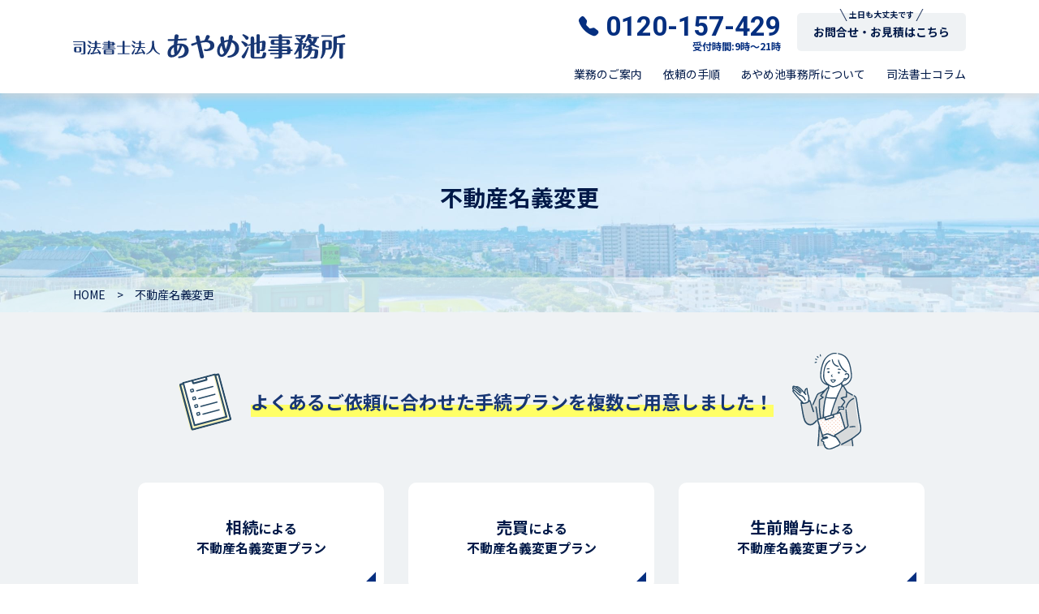

--- FILE ---
content_type: text/html; charset=UTF-8
request_url: https://touki-a.com/plan-meigihenkou/
body_size: 17584
content:

<!doctype html>
<html lang="ja">
<head>
<meta charset="utf-8">
<meta name="viewport" content="width=device-width">
<title>不動産 名義変更登記 の窓口｜ 相続 売買 贈与 離婚 など費用相談｜ 大阪 神戸 京都 奈良司法書士法人あやめ池事務所｜Corporate</title>
<link rel="stylesheet" href="https://touki-a.com/wp-content/themes/ayameike/lib/drawer/drawer.min.css" media="screen and (min-width:0px) and (max-width:767.9px)">
<link rel="stylesheet" type="text/css" href="https://touki-a.com/wp-content/themes/ayameike/lib/slick/slick.css">
<link rel="stylesheet" href="https://touki-a.com/wp-content/themes/ayameike/css/common.css">
<link rel="stylesheet" href="https://touki-a.com/wp-content/themes/ayameike/css/style_basic.css">
<link rel="preconnect" href="https://fonts.googleapis.com">
<link rel="preconnect" href="https://fonts.gstatic.com" crossorigin>
<link href="https://fonts.googleapis.com/css2?family=Noto+Sans+JP:wght@400;500;600;700&family=Roboto:wght@300;400;500;700&display=swap" rel="stylesheet">

<link rel="stylesheet" href="https://touki-a.com/wp-content/themes/ayameike/css/style_page.css">
<link rel="stylesheet" media="all" href="https://touki-a.com/wp-content/themes/ayameike/style.css">
<style>
</style>
<link rel="shortcut icon" href="https://touki-a.com/wp-content/themes/ayameike/image/favicon.ico" >
<script async src="https://www.googletagmanager.com/gtag/js?id=AW-984983417"></script>
<script>
  window.dataLayer = window.dataLayer || [];
  function gtag(){dataLayer.push(arguments);}
  gtag('js', new Date());
  gtag('config', 'AW-984983417');
</script>

		<!-- All in One SEO 4.9.3 - aioseo.com -->
	<meta name="description" content="不動産の 名義変更登記 なら、司法書士法人あやめ池事務所にご相談ください。相続、売買、生前贈与、離婚による財産分与、持分の修正など、どんな原因による 名義変更登記 でも対応可能です。また、 名義変更登記 の原因に合わせて、登記申請書の作成、付属書類の作成、関連する税制度のご説明など、包括的なサポートが可能です" />
	<meta name="robots" content="max-image-preview:large" />
	<link rel="canonical" href="https://touki-a.com/plan-meigihenkou/" />
	<meta name="generator" content="All in One SEO (AIOSEO) 4.9.3" />
		<meta property="og:locale" content="ja_JP" />
		<meta property="og:site_name" content="司法書士法人あやめ池事務所 - Corporate" />
		<meta property="og:type" content="article" />
		<meta property="og:title" content="不動産 名義変更登記 の窓口｜ 相続 売買 贈与 離婚 など費用相談｜ 大阪 神戸 京都 奈良" />
		<meta property="og:description" content="不動産の 名義変更登記 なら、司法書士法人あやめ池事務所にご相談ください。相続、売買、生前贈与、離婚による財産分与、持分の修正など、どんな原因による 名義変更登記 でも対応可能です。また、 名義変更登記 の原因に合わせて、登記申請書の作成、付属書類の作成、関連する税制度のご説明など、包括的なサポートが可能です" />
		<meta property="og:url" content="https://touki-a.com/plan-meigihenkou/" />
		<meta property="article:published_time" content="2023-06-01T04:22:34+00:00" />
		<meta property="article:modified_time" content="2024-10-24T12:04:18+00:00" />
		<meta name="twitter:card" content="summary_large_image" />
		<meta name="twitter:title" content="不動産 名義変更登記 の窓口｜ 相続 売買 贈与 離婚 など費用相談｜ 大阪 神戸 京都 奈良" />
		<meta name="twitter:description" content="不動産の 名義変更登記 なら、司法書士法人あやめ池事務所にご相談ください。相続、売買、生前贈与、離婚による財産分与、持分の修正など、どんな原因による 名義変更登記 でも対応可能です。また、 名義変更登記 の原因に合わせて、登記申請書の作成、付属書類の作成、関連する税制度のご説明など、包括的なサポートが可能です" />
		<script type="application/ld+json" class="aioseo-schema">
			{"@context":"https:\/\/schema.org","@graph":[{"@type":"BreadcrumbList","@id":"https:\/\/touki-a.com\/plan-meigihenkou\/#breadcrumblist","itemListElement":[{"@type":"ListItem","@id":"https:\/\/touki-a.com#listItem","position":1,"name":"\u30db\u30fc\u30e0","item":"https:\/\/touki-a.com","nextItem":{"@type":"ListItem","@id":"https:\/\/touki-a.com\/plan-meigihenkou\/#listItem","name":"\u4e0d\u52d5\u7523\u540d\u7fa9\u5909\u66f4"}},{"@type":"ListItem","@id":"https:\/\/touki-a.com\/plan-meigihenkou\/#listItem","position":2,"name":"\u4e0d\u52d5\u7523\u540d\u7fa9\u5909\u66f4","previousItem":{"@type":"ListItem","@id":"https:\/\/touki-a.com#listItem","name":"\u30db\u30fc\u30e0"}}]},{"@type":"Organization","@id":"https:\/\/touki-a.com\/#organization","name":"\u53f8\u6cd5\u66f8\u58eb\u6cd5\u4eba\u3042\u3084\u3081\u6c60\u4e8b\u52d9\u6240","description":"Corporate","url":"https:\/\/touki-a.com\/","telephone":"+81742938819"},{"@type":"WebPage","@id":"https:\/\/touki-a.com\/plan-meigihenkou\/#webpage","url":"https:\/\/touki-a.com\/plan-meigihenkou\/","name":"\u4e0d\u52d5\u7523 \u540d\u7fa9\u5909\u66f4\u767b\u8a18 \u306e\u7a93\u53e3\uff5c \u76f8\u7d9a \u58f2\u8cb7 \u8d08\u4e0e \u96e2\u5a5a \u306a\u3069\u8cbb\u7528\u76f8\u8ac7\uff5c \u5927\u962a \u795e\u6238 \u4eac\u90fd \u5948\u826f","description":"\u4e0d\u52d5\u7523\u306e \u540d\u7fa9\u5909\u66f4\u767b\u8a18 \u306a\u3089\u3001\u53f8\u6cd5\u66f8\u58eb\u6cd5\u4eba\u3042\u3084\u3081\u6c60\u4e8b\u52d9\u6240\u306b\u3054\u76f8\u8ac7\u304f\u3060\u3055\u3044\u3002\u76f8\u7d9a\u3001\u58f2\u8cb7\u3001\u751f\u524d\u8d08\u4e0e\u3001\u96e2\u5a5a\u306b\u3088\u308b\u8ca1\u7523\u5206\u4e0e\u3001\u6301\u5206\u306e\u4fee\u6b63\u306a\u3069\u3001\u3069\u3093\u306a\u539f\u56e0\u306b\u3088\u308b \u540d\u7fa9\u5909\u66f4\u767b\u8a18 \u3067\u3082\u5bfe\u5fdc\u53ef\u80fd\u3067\u3059\u3002\u307e\u305f\u3001 \u540d\u7fa9\u5909\u66f4\u767b\u8a18 \u306e\u539f\u56e0\u306b\u5408\u308f\u305b\u3066\u3001\u767b\u8a18\u7533\u8acb\u66f8\u306e\u4f5c\u6210\u3001\u4ed8\u5c5e\u66f8\u985e\u306e\u4f5c\u6210\u3001\u95a2\u9023\u3059\u308b\u7a0e\u5236\u5ea6\u306e\u3054\u8aac\u660e\u306a\u3069\u3001\u5305\u62ec\u7684\u306a\u30b5\u30dd\u30fc\u30c8\u304c\u53ef\u80fd\u3067\u3059","inLanguage":"ja","isPartOf":{"@id":"https:\/\/touki-a.com\/#website"},"breadcrumb":{"@id":"https:\/\/touki-a.com\/plan-meigihenkou\/#breadcrumblist"},"datePublished":"2023-06-01T13:22:34+09:00","dateModified":"2024-10-24T21:04:18+09:00"},{"@type":"WebSite","@id":"https:\/\/touki-a.com\/#website","url":"https:\/\/touki-a.com\/","name":"\u3042\u3084\u3081\u6c60\u4e8b\u52d9\u6240\u69d8\u30c6\u30b9\u30c8\u74b0\u5883","description":"Corporate","inLanguage":"ja","publisher":{"@id":"https:\/\/touki-a.com\/#organization"}}]}
		</script>
		<!-- All in One SEO -->

<link rel='dns-prefetch' href='//www.googletagmanager.com' />
<link rel="alternate" title="oEmbed (JSON)" type="application/json+oembed" href="https://touki-a.com/wp-json/oembed/1.0/embed?url=https%3A%2F%2Ftouki-a.com%2Fplan-meigihenkou%2F" />
<link rel="alternate" title="oEmbed (XML)" type="text/xml+oembed" href="https://touki-a.com/wp-json/oembed/1.0/embed?url=https%3A%2F%2Ftouki-a.com%2Fplan-meigihenkou%2F&#038;format=xml" />
		<!-- This site uses the Google Analytics by MonsterInsights plugin v9.11.1 - Using Analytics tracking - https://www.monsterinsights.com/ -->
							<script src="//www.googletagmanager.com/gtag/js?id=G-4MDCS2CE26"  data-cfasync="false" data-wpfc-render="false" type="text/javascript" async></script>
			<script data-cfasync="false" data-wpfc-render="false" type="text/javascript">
				var mi_version = '9.11.1';
				var mi_track_user = true;
				var mi_no_track_reason = '';
								var MonsterInsightsDefaultLocations = {"page_location":"https:\/\/touki-a.com\/plan-meigihenkou\/"};
								if ( typeof MonsterInsightsPrivacyGuardFilter === 'function' ) {
					var MonsterInsightsLocations = (typeof MonsterInsightsExcludeQuery === 'object') ? MonsterInsightsPrivacyGuardFilter( MonsterInsightsExcludeQuery ) : MonsterInsightsPrivacyGuardFilter( MonsterInsightsDefaultLocations );
				} else {
					var MonsterInsightsLocations = (typeof MonsterInsightsExcludeQuery === 'object') ? MonsterInsightsExcludeQuery : MonsterInsightsDefaultLocations;
				}

								var disableStrs = [
										'ga-disable-G-4MDCS2CE26',
									];

				/* Function to detect opted out users */
				function __gtagTrackerIsOptedOut() {
					for (var index = 0; index < disableStrs.length; index++) {
						if (document.cookie.indexOf(disableStrs[index] + '=true') > -1) {
							return true;
						}
					}

					return false;
				}

				/* Disable tracking if the opt-out cookie exists. */
				if (__gtagTrackerIsOptedOut()) {
					for (var index = 0; index < disableStrs.length; index++) {
						window[disableStrs[index]] = true;
					}
				}

				/* Opt-out function */
				function __gtagTrackerOptout() {
					for (var index = 0; index < disableStrs.length; index++) {
						document.cookie = disableStrs[index] + '=true; expires=Thu, 31 Dec 2099 23:59:59 UTC; path=/';
						window[disableStrs[index]] = true;
					}
				}

				if ('undefined' === typeof gaOptout) {
					function gaOptout() {
						__gtagTrackerOptout();
					}
				}
								window.dataLayer = window.dataLayer || [];

				window.MonsterInsightsDualTracker = {
					helpers: {},
					trackers: {},
				};
				if (mi_track_user) {
					function __gtagDataLayer() {
						dataLayer.push(arguments);
					}

					function __gtagTracker(type, name, parameters) {
						if (!parameters) {
							parameters = {};
						}

						if (parameters.send_to) {
							__gtagDataLayer.apply(null, arguments);
							return;
						}

						if (type === 'event') {
														parameters.send_to = monsterinsights_frontend.v4_id;
							var hookName = name;
							if (typeof parameters['event_category'] !== 'undefined') {
								hookName = parameters['event_category'] + ':' + name;
							}

							if (typeof MonsterInsightsDualTracker.trackers[hookName] !== 'undefined') {
								MonsterInsightsDualTracker.trackers[hookName](parameters);
							} else {
								__gtagDataLayer('event', name, parameters);
							}
							
						} else {
							__gtagDataLayer.apply(null, arguments);
						}
					}

					__gtagTracker('js', new Date());
					__gtagTracker('set', {
						'developer_id.dZGIzZG': true,
											});
					if ( MonsterInsightsLocations.page_location ) {
						__gtagTracker('set', MonsterInsightsLocations);
					}
										__gtagTracker('config', 'G-4MDCS2CE26', {"forceSSL":"true","link_attribution":"true"} );
										window.gtag = __gtagTracker;										(function () {
						/* https://developers.google.com/analytics/devguides/collection/analyticsjs/ */
						/* ga and __gaTracker compatibility shim. */
						var noopfn = function () {
							return null;
						};
						var newtracker = function () {
							return new Tracker();
						};
						var Tracker = function () {
							return null;
						};
						var p = Tracker.prototype;
						p.get = noopfn;
						p.set = noopfn;
						p.send = function () {
							var args = Array.prototype.slice.call(arguments);
							args.unshift('send');
							__gaTracker.apply(null, args);
						};
						var __gaTracker = function () {
							var len = arguments.length;
							if (len === 0) {
								return;
							}
							var f = arguments[len - 1];
							if (typeof f !== 'object' || f === null || typeof f.hitCallback !== 'function') {
								if ('send' === arguments[0]) {
									var hitConverted, hitObject = false, action;
									if ('event' === arguments[1]) {
										if ('undefined' !== typeof arguments[3]) {
											hitObject = {
												'eventAction': arguments[3],
												'eventCategory': arguments[2],
												'eventLabel': arguments[4],
												'value': arguments[5] ? arguments[5] : 1,
											}
										}
									}
									if ('pageview' === arguments[1]) {
										if ('undefined' !== typeof arguments[2]) {
											hitObject = {
												'eventAction': 'page_view',
												'page_path': arguments[2],
											}
										}
									}
									if (typeof arguments[2] === 'object') {
										hitObject = arguments[2];
									}
									if (typeof arguments[5] === 'object') {
										Object.assign(hitObject, arguments[5]);
									}
									if ('undefined' !== typeof arguments[1].hitType) {
										hitObject = arguments[1];
										if ('pageview' === hitObject.hitType) {
											hitObject.eventAction = 'page_view';
										}
									}
									if (hitObject) {
										action = 'timing' === arguments[1].hitType ? 'timing_complete' : hitObject.eventAction;
										hitConverted = mapArgs(hitObject);
										__gtagTracker('event', action, hitConverted);
									}
								}
								return;
							}

							function mapArgs(args) {
								var arg, hit = {};
								var gaMap = {
									'eventCategory': 'event_category',
									'eventAction': 'event_action',
									'eventLabel': 'event_label',
									'eventValue': 'event_value',
									'nonInteraction': 'non_interaction',
									'timingCategory': 'event_category',
									'timingVar': 'name',
									'timingValue': 'value',
									'timingLabel': 'event_label',
									'page': 'page_path',
									'location': 'page_location',
									'title': 'page_title',
									'referrer' : 'page_referrer',
								};
								for (arg in args) {
																		if (!(!args.hasOwnProperty(arg) || !gaMap.hasOwnProperty(arg))) {
										hit[gaMap[arg]] = args[arg];
									} else {
										hit[arg] = args[arg];
									}
								}
								return hit;
							}

							try {
								f.hitCallback();
							} catch (ex) {
							}
						};
						__gaTracker.create = newtracker;
						__gaTracker.getByName = newtracker;
						__gaTracker.getAll = function () {
							return [];
						};
						__gaTracker.remove = noopfn;
						__gaTracker.loaded = true;
						window['__gaTracker'] = __gaTracker;
					})();
									} else {
										console.log("");
					(function () {
						function __gtagTracker() {
							return null;
						}

						window['__gtagTracker'] = __gtagTracker;
						window['gtag'] = __gtagTracker;
					})();
									}
			</script>
							<!-- / Google Analytics by MonsterInsights -->
		<style id='wp-img-auto-sizes-contain-inline-css' type='text/css'>
img:is([sizes=auto i],[sizes^="auto," i]){contain-intrinsic-size:3000px 1500px}
/*# sourceURL=wp-img-auto-sizes-contain-inline-css */
</style>
<style id='wp-emoji-styles-inline-css' type='text/css'>

	img.wp-smiley, img.emoji {
		display: inline !important;
		border: none !important;
		box-shadow: none !important;
		height: 1em !important;
		width: 1em !important;
		margin: 0 0.07em !important;
		vertical-align: -0.1em !important;
		background: none !important;
		padding: 0 !important;
	}
/*# sourceURL=wp-emoji-styles-inline-css */
</style>
<style id='wp-block-library-inline-css' type='text/css'>
:root{--wp-block-synced-color:#7a00df;--wp-block-synced-color--rgb:122,0,223;--wp-bound-block-color:var(--wp-block-synced-color);--wp-editor-canvas-background:#ddd;--wp-admin-theme-color:#007cba;--wp-admin-theme-color--rgb:0,124,186;--wp-admin-theme-color-darker-10:#006ba1;--wp-admin-theme-color-darker-10--rgb:0,107,160.5;--wp-admin-theme-color-darker-20:#005a87;--wp-admin-theme-color-darker-20--rgb:0,90,135;--wp-admin-border-width-focus:2px}@media (min-resolution:192dpi){:root{--wp-admin-border-width-focus:1.5px}}.wp-element-button{cursor:pointer}:root .has-very-light-gray-background-color{background-color:#eee}:root .has-very-dark-gray-background-color{background-color:#313131}:root .has-very-light-gray-color{color:#eee}:root .has-very-dark-gray-color{color:#313131}:root .has-vivid-green-cyan-to-vivid-cyan-blue-gradient-background{background:linear-gradient(135deg,#00d084,#0693e3)}:root .has-purple-crush-gradient-background{background:linear-gradient(135deg,#34e2e4,#4721fb 50%,#ab1dfe)}:root .has-hazy-dawn-gradient-background{background:linear-gradient(135deg,#faaca8,#dad0ec)}:root .has-subdued-olive-gradient-background{background:linear-gradient(135deg,#fafae1,#67a671)}:root .has-atomic-cream-gradient-background{background:linear-gradient(135deg,#fdd79a,#004a59)}:root .has-nightshade-gradient-background{background:linear-gradient(135deg,#330968,#31cdcf)}:root .has-midnight-gradient-background{background:linear-gradient(135deg,#020381,#2874fc)}:root{--wp--preset--font-size--normal:16px;--wp--preset--font-size--huge:42px}.has-regular-font-size{font-size:1em}.has-larger-font-size{font-size:2.625em}.has-normal-font-size{font-size:var(--wp--preset--font-size--normal)}.has-huge-font-size{font-size:var(--wp--preset--font-size--huge)}.has-text-align-center{text-align:center}.has-text-align-left{text-align:left}.has-text-align-right{text-align:right}.has-fit-text{white-space:nowrap!important}#end-resizable-editor-section{display:none}.aligncenter{clear:both}.items-justified-left{justify-content:flex-start}.items-justified-center{justify-content:center}.items-justified-right{justify-content:flex-end}.items-justified-space-between{justify-content:space-between}.screen-reader-text{border:0;clip-path:inset(50%);height:1px;margin:-1px;overflow:hidden;padding:0;position:absolute;width:1px;word-wrap:normal!important}.screen-reader-text:focus{background-color:#ddd;clip-path:none;color:#444;display:block;font-size:1em;height:auto;left:5px;line-height:normal;padding:15px 23px 14px;text-decoration:none;top:5px;width:auto;z-index:100000}html :where(.has-border-color){border-style:solid}html :where([style*=border-top-color]){border-top-style:solid}html :where([style*=border-right-color]){border-right-style:solid}html :where([style*=border-bottom-color]){border-bottom-style:solid}html :where([style*=border-left-color]){border-left-style:solid}html :where([style*=border-width]){border-style:solid}html :where([style*=border-top-width]){border-top-style:solid}html :where([style*=border-right-width]){border-right-style:solid}html :where([style*=border-bottom-width]){border-bottom-style:solid}html :where([style*=border-left-width]){border-left-style:solid}html :where(img[class*=wp-image-]){height:auto;max-width:100%}:where(figure){margin:0 0 1em}html :where(.is-position-sticky){--wp-admin--admin-bar--position-offset:var(--wp-admin--admin-bar--height,0px)}@media screen and (max-width:600px){html :where(.is-position-sticky){--wp-admin--admin-bar--position-offset:0px}}

/*# sourceURL=wp-block-library-inline-css */
</style><style id='global-styles-inline-css' type='text/css'>
:root{--wp--preset--aspect-ratio--square: 1;--wp--preset--aspect-ratio--4-3: 4/3;--wp--preset--aspect-ratio--3-4: 3/4;--wp--preset--aspect-ratio--3-2: 3/2;--wp--preset--aspect-ratio--2-3: 2/3;--wp--preset--aspect-ratio--16-9: 16/9;--wp--preset--aspect-ratio--9-16: 9/16;--wp--preset--color--black: #000000;--wp--preset--color--cyan-bluish-gray: #abb8c3;--wp--preset--color--white: #ffffff;--wp--preset--color--pale-pink: #f78da7;--wp--preset--color--vivid-red: #cf2e2e;--wp--preset--color--luminous-vivid-orange: #ff6900;--wp--preset--color--luminous-vivid-amber: #fcb900;--wp--preset--color--light-green-cyan: #7bdcb5;--wp--preset--color--vivid-green-cyan: #00d084;--wp--preset--color--pale-cyan-blue: #8ed1fc;--wp--preset--color--vivid-cyan-blue: #0693e3;--wp--preset--color--vivid-purple: #9b51e0;--wp--preset--gradient--vivid-cyan-blue-to-vivid-purple: linear-gradient(135deg,rgb(6,147,227) 0%,rgb(155,81,224) 100%);--wp--preset--gradient--light-green-cyan-to-vivid-green-cyan: linear-gradient(135deg,rgb(122,220,180) 0%,rgb(0,208,130) 100%);--wp--preset--gradient--luminous-vivid-amber-to-luminous-vivid-orange: linear-gradient(135deg,rgb(252,185,0) 0%,rgb(255,105,0) 100%);--wp--preset--gradient--luminous-vivid-orange-to-vivid-red: linear-gradient(135deg,rgb(255,105,0) 0%,rgb(207,46,46) 100%);--wp--preset--gradient--very-light-gray-to-cyan-bluish-gray: linear-gradient(135deg,rgb(238,238,238) 0%,rgb(169,184,195) 100%);--wp--preset--gradient--cool-to-warm-spectrum: linear-gradient(135deg,rgb(74,234,220) 0%,rgb(151,120,209) 20%,rgb(207,42,186) 40%,rgb(238,44,130) 60%,rgb(251,105,98) 80%,rgb(254,248,76) 100%);--wp--preset--gradient--blush-light-purple: linear-gradient(135deg,rgb(255,206,236) 0%,rgb(152,150,240) 100%);--wp--preset--gradient--blush-bordeaux: linear-gradient(135deg,rgb(254,205,165) 0%,rgb(254,45,45) 50%,rgb(107,0,62) 100%);--wp--preset--gradient--luminous-dusk: linear-gradient(135deg,rgb(255,203,112) 0%,rgb(199,81,192) 50%,rgb(65,88,208) 100%);--wp--preset--gradient--pale-ocean: linear-gradient(135deg,rgb(255,245,203) 0%,rgb(182,227,212) 50%,rgb(51,167,181) 100%);--wp--preset--gradient--electric-grass: linear-gradient(135deg,rgb(202,248,128) 0%,rgb(113,206,126) 100%);--wp--preset--gradient--midnight: linear-gradient(135deg,rgb(2,3,129) 0%,rgb(40,116,252) 100%);--wp--preset--font-size--small: 13px;--wp--preset--font-size--medium: 20px;--wp--preset--font-size--large: 36px;--wp--preset--font-size--x-large: 42px;--wp--preset--spacing--20: 0.44rem;--wp--preset--spacing--30: 0.67rem;--wp--preset--spacing--40: 1rem;--wp--preset--spacing--50: 1.5rem;--wp--preset--spacing--60: 2.25rem;--wp--preset--spacing--70: 3.38rem;--wp--preset--spacing--80: 5.06rem;--wp--preset--shadow--natural: 6px 6px 9px rgba(0, 0, 0, 0.2);--wp--preset--shadow--deep: 12px 12px 50px rgba(0, 0, 0, 0.4);--wp--preset--shadow--sharp: 6px 6px 0px rgba(0, 0, 0, 0.2);--wp--preset--shadow--outlined: 6px 6px 0px -3px rgb(255, 255, 255), 6px 6px rgb(0, 0, 0);--wp--preset--shadow--crisp: 6px 6px 0px rgb(0, 0, 0);}:where(.is-layout-flex){gap: 0.5em;}:where(.is-layout-grid){gap: 0.5em;}body .is-layout-flex{display: flex;}.is-layout-flex{flex-wrap: wrap;align-items: center;}.is-layout-flex > :is(*, div){margin: 0;}body .is-layout-grid{display: grid;}.is-layout-grid > :is(*, div){margin: 0;}:where(.wp-block-columns.is-layout-flex){gap: 2em;}:where(.wp-block-columns.is-layout-grid){gap: 2em;}:where(.wp-block-post-template.is-layout-flex){gap: 1.25em;}:where(.wp-block-post-template.is-layout-grid){gap: 1.25em;}.has-black-color{color: var(--wp--preset--color--black) !important;}.has-cyan-bluish-gray-color{color: var(--wp--preset--color--cyan-bluish-gray) !important;}.has-white-color{color: var(--wp--preset--color--white) !important;}.has-pale-pink-color{color: var(--wp--preset--color--pale-pink) !important;}.has-vivid-red-color{color: var(--wp--preset--color--vivid-red) !important;}.has-luminous-vivid-orange-color{color: var(--wp--preset--color--luminous-vivid-orange) !important;}.has-luminous-vivid-amber-color{color: var(--wp--preset--color--luminous-vivid-amber) !important;}.has-light-green-cyan-color{color: var(--wp--preset--color--light-green-cyan) !important;}.has-vivid-green-cyan-color{color: var(--wp--preset--color--vivid-green-cyan) !important;}.has-pale-cyan-blue-color{color: var(--wp--preset--color--pale-cyan-blue) !important;}.has-vivid-cyan-blue-color{color: var(--wp--preset--color--vivid-cyan-blue) !important;}.has-vivid-purple-color{color: var(--wp--preset--color--vivid-purple) !important;}.has-black-background-color{background-color: var(--wp--preset--color--black) !important;}.has-cyan-bluish-gray-background-color{background-color: var(--wp--preset--color--cyan-bluish-gray) !important;}.has-white-background-color{background-color: var(--wp--preset--color--white) !important;}.has-pale-pink-background-color{background-color: var(--wp--preset--color--pale-pink) !important;}.has-vivid-red-background-color{background-color: var(--wp--preset--color--vivid-red) !important;}.has-luminous-vivid-orange-background-color{background-color: var(--wp--preset--color--luminous-vivid-orange) !important;}.has-luminous-vivid-amber-background-color{background-color: var(--wp--preset--color--luminous-vivid-amber) !important;}.has-light-green-cyan-background-color{background-color: var(--wp--preset--color--light-green-cyan) !important;}.has-vivid-green-cyan-background-color{background-color: var(--wp--preset--color--vivid-green-cyan) !important;}.has-pale-cyan-blue-background-color{background-color: var(--wp--preset--color--pale-cyan-blue) !important;}.has-vivid-cyan-blue-background-color{background-color: var(--wp--preset--color--vivid-cyan-blue) !important;}.has-vivid-purple-background-color{background-color: var(--wp--preset--color--vivid-purple) !important;}.has-black-border-color{border-color: var(--wp--preset--color--black) !important;}.has-cyan-bluish-gray-border-color{border-color: var(--wp--preset--color--cyan-bluish-gray) !important;}.has-white-border-color{border-color: var(--wp--preset--color--white) !important;}.has-pale-pink-border-color{border-color: var(--wp--preset--color--pale-pink) !important;}.has-vivid-red-border-color{border-color: var(--wp--preset--color--vivid-red) !important;}.has-luminous-vivid-orange-border-color{border-color: var(--wp--preset--color--luminous-vivid-orange) !important;}.has-luminous-vivid-amber-border-color{border-color: var(--wp--preset--color--luminous-vivid-amber) !important;}.has-light-green-cyan-border-color{border-color: var(--wp--preset--color--light-green-cyan) !important;}.has-vivid-green-cyan-border-color{border-color: var(--wp--preset--color--vivid-green-cyan) !important;}.has-pale-cyan-blue-border-color{border-color: var(--wp--preset--color--pale-cyan-blue) !important;}.has-vivid-cyan-blue-border-color{border-color: var(--wp--preset--color--vivid-cyan-blue) !important;}.has-vivid-purple-border-color{border-color: var(--wp--preset--color--vivid-purple) !important;}.has-vivid-cyan-blue-to-vivid-purple-gradient-background{background: var(--wp--preset--gradient--vivid-cyan-blue-to-vivid-purple) !important;}.has-light-green-cyan-to-vivid-green-cyan-gradient-background{background: var(--wp--preset--gradient--light-green-cyan-to-vivid-green-cyan) !important;}.has-luminous-vivid-amber-to-luminous-vivid-orange-gradient-background{background: var(--wp--preset--gradient--luminous-vivid-amber-to-luminous-vivid-orange) !important;}.has-luminous-vivid-orange-to-vivid-red-gradient-background{background: var(--wp--preset--gradient--luminous-vivid-orange-to-vivid-red) !important;}.has-very-light-gray-to-cyan-bluish-gray-gradient-background{background: var(--wp--preset--gradient--very-light-gray-to-cyan-bluish-gray) !important;}.has-cool-to-warm-spectrum-gradient-background{background: var(--wp--preset--gradient--cool-to-warm-spectrum) !important;}.has-blush-light-purple-gradient-background{background: var(--wp--preset--gradient--blush-light-purple) !important;}.has-blush-bordeaux-gradient-background{background: var(--wp--preset--gradient--blush-bordeaux) !important;}.has-luminous-dusk-gradient-background{background: var(--wp--preset--gradient--luminous-dusk) !important;}.has-pale-ocean-gradient-background{background: var(--wp--preset--gradient--pale-ocean) !important;}.has-electric-grass-gradient-background{background: var(--wp--preset--gradient--electric-grass) !important;}.has-midnight-gradient-background{background: var(--wp--preset--gradient--midnight) !important;}.has-small-font-size{font-size: var(--wp--preset--font-size--small) !important;}.has-medium-font-size{font-size: var(--wp--preset--font-size--medium) !important;}.has-large-font-size{font-size: var(--wp--preset--font-size--large) !important;}.has-x-large-font-size{font-size: var(--wp--preset--font-size--x-large) !important;}
/*# sourceURL=global-styles-inline-css */
</style>

<style id='classic-theme-styles-inline-css' type='text/css'>
/*! This file is auto-generated */
.wp-block-button__link{color:#fff;background-color:#32373c;border-radius:9999px;box-shadow:none;text-decoration:none;padding:calc(.667em + 2px) calc(1.333em + 2px);font-size:1.125em}.wp-block-file__button{background:#32373c;color:#fff;text-decoration:none}
/*# sourceURL=/wp-includes/css/classic-themes.min.css */
</style>
<link rel='stylesheet' id='toc-screen-css' href='https://touki-a.com/wp-content/plugins/table-of-contents-plus/screen.min.css?ver=2411.1' type='text/css' media='all' />
<script type="text/javascript" src="https://touki-a.com/wp-content/plugins/google-analytics-for-wordpress/assets/js/frontend-gtag.min.js?ver=9.11.1" id="monsterinsights-frontend-script-js" async="async" data-wp-strategy="async"></script>
<script data-cfasync="false" data-wpfc-render="false" type="text/javascript" id='monsterinsights-frontend-script-js-extra'>/* <![CDATA[ */
var monsterinsights_frontend = {"js_events_tracking":"true","download_extensions":"doc,pdf,ppt,zip,xls,docx,pptx,xlsx","inbound_paths":"[{\"path\":\"\\\/go\\\/\",\"label\":\"affiliate\"},{\"path\":\"\\\/recommend\\\/\",\"label\":\"affiliate\"}]","home_url":"https:\/\/touki-a.com","hash_tracking":"false","v4_id":"G-4MDCS2CE26"};/* ]]> */
</script>
<script type="text/javascript" src="https://touki-a.com/wp-includes/js/jquery/jquery.min.js?ver=3.7.1" id="jquery-core-js"></script>
<script type="text/javascript" src="https://touki-a.com/wp-includes/js/jquery/jquery-migrate.min.js?ver=3.4.1" id="jquery-migrate-js"></script>
<link rel="https://api.w.org/" href="https://touki-a.com/wp-json/" /><link rel="alternate" title="JSON" type="application/json" href="https://touki-a.com/wp-json/wp/v2/pages/337" /><link rel="EditURI" type="application/rsd+xml" title="RSD" href="https://touki-a.com/xmlrpc.php?rsd" />
<meta name="generator" content="WordPress 6.9" />
<link rel='shortlink' href='https://touki-a.com/?p=337' />
<meta name="generator" content="Site Kit by Google 1.159.0" />
<!-- Google タグ マネージャー スニペット (Site Kit が追加) -->
<script type="text/javascript">
/* <![CDATA[ */

			( function( w, d, s, l, i ) {
				w[l] = w[l] || [];
				w[l].push( {'gtm.start': new Date().getTime(), event: 'gtm.js'} );
				var f = d.getElementsByTagName( s )[0],
					j = d.createElement( s ), dl = l != 'dataLayer' ? '&l=' + l : '';
				j.async = true;
				j.src = 'https://www.googletagmanager.com/gtm.js?id=' + i + dl;
				f.parentNode.insertBefore( j, f );
			} )( window, document, 'script', 'dataLayer', 'GTM-KKZCZZ7' );
			
/* ]]> */
</script>

<!-- (ここまで) Google タグ マネージャー スニペット (Site Kit が追加) -->
</head>

<body id="Top" class="wp-singular page-template page-template-page-business page-template-page-business-php page page-id-337 page-parent wp-theme-ayameike drawer drawer--top plan-meigihenkou">
<div id="wrap">
<header id="gheader" class="reset" role="banner">
	<div class="col2 flexBox jc-space-between al-center">
		<h1 class="logo"><a href="https://touki-a.com/"><img src="https://touki-a.com/wp-content/themes/ayameike/image/common/logo.png" width="336" height="31" alt=""/></a></h1>
		<p class="sp_tel view-sp"><a href="tel:0120-157-429"><img src="https://touki-a.com/wp-content/themes/ayameike/image/common/ico_tel_w.png" width="51" height="51" alt=""/></a></p>
		<div class="gheader_contact">
			<div id="gnavi" class="drawer-nav reset">
	<div class="view-pc">
		<div class="flexBox jc-flex-end">
			<div class="tel"><a href="tel:0120-157-429" class="en">0120-157-429</a><span>受付時間:9時～21時</span></div>
			<div class="mail"><span>土日も大丈夫です</span><a href="https://touki-a.com/contact_list/">お問合せ・お見積はこちら</a></div>
		</div>
		<nav role="navigation">
			<ul class="flexBox jc-flex-end al-center">
				<li class="drawer-dropdown"><a class="drawer-menu-item spBtn" data-target="#" href="#" data-toggle="dropdown" role="button" aria-expanded="false">業務のご案内</a>
					<div class="drawer-dropdown-menu">
						<div class="inner">
							<ul class="flexBox jc-space-between">
								<li><a href="https://touki-a.com/plan-meigihenkou/">不動産名義変更</a></li>
								<li><a href="https://touki-a.com/plan-teito/">抵当権の登記</a></li>
								<li><a href="https://touki-a.com/plan-bunyo/">離婚・財産分与</a></li>
								<li><a href="https://touki-a.com/plan-houki/">相続放棄</a></li>
								<li><a href="https://touki-a.com/plan-zouyo/">生前贈与</a></li>
								<li><a href="https://touki-a.com/plan-baibai/">売買の登記</a></li>
								<li><a href="https://touki-a.com/plan-souzoku/">相続の登記</a></li>
                <li><a href="https://touki-a.com/shinchikutouki/">建物の新築登記</a></li>
								<!--
								<li><a href="https://touki-a.com/">成年後見</a></li>
								<li><a href="https://touki-a.com/">土地の登記</a></li>
								<li><a href="https://touki-a.com/">遺言</a></li>
								<li><a href="https://touki-a.com/">会社法人</a></li>-->
							</ul>
						</div>
					</div>
				</li>
				<li><a class="drawer-menu-item" href="https://touki-a.com/flow/">依頼の手順</a></li>
				<li><a class="drawer-menu-item" href="https://touki-a.com/office/">あやめ池事務所について</a></li>
				<li><a class="drawer-menu-item" href="https://touki-a.com/blog/">司法書士コラム</a></li>
			</ul>
		</nav>
	</div>
	<div class="view-sp">
		<nav role="navigation">
			<ul class="flexBox al-center">
				<li><a class="drawer-menu-item" href="https://touki-a.com/">トップページ</a></li>
				<li class="drawer-dropdown"><a class="drawer-menu-item spBtn" data-target="#" href="#" data-toggle="dropdown" role="button" aria-expanded="false">業務のご案内</a>
					<div class="drawer-dropdown-menu">
						<ul class="flexBox jc-space-between">
							<li><a class="drawer-menu-item" href="https://touki-a.com/plan-meigihenkou/">不動産名義変更　</a></li>
							<li><a class="drawer-menu-item" href="https://touki-a.com/plan-teito/">抵当権の登記</a></li>
							<li><a class="drawer-menu-item" href="https://touki-a.com/plan-bunyo/">離婚・財産分与</a></li>
							<li><a class="drawer-menu-item" href="https://touki-a.com/plan-houki/">相続放棄</a></li>
							<li><a class="drawer-menu-item" href="https://touki-a.com/plan-zouyo/">生前贈与</a></li>
							<li><a class="drawer-menu-item" href="https://touki-a.com/plan-baibai/">売買の登記</a></li>
							<li><a class="drawer-menu-item" href="https://touki-a.com/plan-souzoku/">相続の登記</a></li>
							<!--<li><a class="drawer-menu-item" href="https://touki-a.com/">土地の登記</a></li>
							<li><a class="drawer-menu-item" href="https://touki-a.com/">成年後見</a></li>
							<li><a class="drawer-menu-item" href="https://touki-a.com/">建物の登記</a></li>
							<li><a class="drawer-menu-item" href="https://touki-a.com/">遺言</a></li>
							<li><a class="drawer-menu-item" href="https://touki-a.com/">会社法人</a></li>-->
						</ul>
					</div>
				</li>
				<li><a class="drawer-menu-item" href="https://touki-a.com/flow/">依頼の手順</a></li>
				<li><a class="drawer-menu-item" href="https://touki-a.com/office/">あやめ池事務所について</a></li>
				<li><a class="drawer-menu-item" href="https://touki-a.com/blog/">司法書士コラム</a></li>
				<li><a class="drawer-menu-item" href="https://touki-a.com/contact_list/">お問合せ・お見積</a></li>
			</ul>
		</nav>
		<div>
			<div class="tel">
				<div class="arrow_box">
					<p>お急ぎの方はお電話で</p>
				</div>
				<a href="tel:0120-157-429" class="en">TEL 0120-157-429</a><span>受付時間：9時～21時（土日も対応しています。）</span></div>
		</div>
		<p class="sp_logo"><img src="https://touki-a.com/wp-content/themes/ayameike/image/common/logo_w.png" width="290" height="27" alt=""/></p>
	</div>
</div>		</div>
	</div>
</header>	
	
<button type="button" class="drawer-toggle drawer-hamburger view-sp" tabindex="0" accesskey="U"> <span class="drawer-hamburger-icon"></span> </button>


<div class="com_pageTit01 reset">
	<div class="inner">
		<header>
						<h2 class="ja">
				不動産名義変更			</h2>
					</header>
	</div>
	<div class="pic"><img src="https://touki-a.com/wp-content/themes/ayameike/image/common/tit_bg_sp.jpg" alt=""/></div>
	<div id="pankz" class="reset">
	<ul class="container_max flex">
				<li><span property="itemListElement" typeof="ListItem"><a property="item" typeof="WebPage" title="Go to 司法書士法人あやめ池事務所." href="https://touki-a.com" class="home" ><span property="name">HOME</span></a><meta property="position" content="1"></span><span property="itemListElement" typeof="ListItem"><span property="name" class="post post-page current-item">不動産名義変更</span><meta property="url" content="https://touki-a.com/plan-meigihenkou/"><meta property="position" content="2"></span></li>			</ul>
</div></div><div id="contents">
<main id="main"><div id="business" class="reset"> 
	<!-- ここから -->
	<section>
		<div class="planMenu">
		<div class="container">
			<header>
				<h2 class="ja"><i><img src="https://touki-a.com/wp-content/themes/ayameike/image/business/ico_header01.png" width="67" height="73" alt=""/></i><mark>よくあるご依頼に合わせた<br class="view-sp">手続プランを複数ご用意しました！</mark><i><img src="https://touki-a.com/wp-content/themes/ayameike/image/business/ico_header02.png" width="67" height="73" alt=""/></i></h2>
			</header>
			<ul class="com_col3 flexBox">
	<li class="inBox"><a href="/plan-meigihenkou/meigihenkou-d01/"><b>相続</b>による<br>
		不動産名義変更プラン</a></li>
	<li class="inBox"><a href="/plan-meigihenkou/meigihenkou-d02/"><b>売買</b>による<br>
		不動産名義変更プラン</a></li>
	<li class="inBox"><a href="/plan-meigihenkou/meigihenkou-d03/"><b>生前贈与</b>による<br>
		不動産名義変更プラン</a></li>
	<li class="inBox"><a href="/plan-meigihenkou/meigihenkou-d04/"><b>離婚・財産分与</b>による<br>
		不動産名義変更プラン</a></li>
	<li class="inBox"><a href="/plan-meigihenkou/meigihenkou-d05/"><b>名義・持分の修正</b>による<br>
		不動産名義変更プラン</a></li>
	<li class="inBox"><a href="/plan-meigihenkou/meigihenkou-d06/"><b>住所や氏名の変更</b><br>
		による不動産名義変更プラン</a></li>
</ul>		</div>
			</div>
		
		
<div class="com_voiceBox">
			<div class="container">
				<div class="view-sp"><h3>司法書士からひとこと</h3></div>
				<div class="com_col2 flexBox jc-space-between">
					<div class="leftBox">  <img src="https://touki-a.com/wp-content/themes/ayameike/image/home/service_pic01.png" width="180" height="180" alt=""/></div>
					<div class="rightBox">
						<div class="com_voice">
							<div class="view-pc"><h3>司法書士からひとこと</h3></div>
							<div class="message">
							<p>不動産の名義変更登記は、相続や売買など、その原因により手続方法や税制がまったく異なります。単純に、親から子供に不動産の名義を変更する場合であっても、贈与税や不動産取得税を考慮して、最適な手順を踏まないと、思わぬ税金を請求されたり、目的を達成できなかったりする可能がりますので、お手続の際には、専門家にご依頼されることを強くお勧め致します。</p></div>
						</div>
					</div>
				</div>
			</div>
		</div>
		
		<div class="planOverview">
		<div class="container_max">
<div class="com_col2 flexBox jc-space-between">
<div class="leftBox"><h3>不動産名義変更登記なら<br>司法書士法人あやめ池事務所</h3>
<p class="view-sp"><img src="/wp-content/uploads/2023/06/meigihenkou_pic01.png" width="570" height="428" alt=""/></p>
<p>不動産の名義変更登記は、名義変更の原因に応じて、手順や注意点が異なります。</p>
<p>よくある失敗として、<strong>親から子供へ、実家の土地や建物の名義を変更</strong>するようなケースです。</p>
<p>「安易に考えて、インターネット等にある情報をもとに、書類を整え、管轄法務局へ名義変更登記を申請したが、1年後に税務所から高額な贈与税の督促状が届いた・・・。」</p></div>
<div class="rightBox"><img src="https://touki-a.com/wp-content/uploads/2023/06/meigihenkou_pic01.png" class="skip-lazy">
</div>
</div>							
<div class="com_col2 flexBox jc-space-between">
<div class="leftBox"><p>こんな事になると、せっかく行った不動産名義変更登記を取り消したり、実際に贈与税の納税が必要になったりする可能があります</p>

<p>また、知識不足により、本当は適用できるはずの軽減税率を利用できなかったり、有益な特別措置を利用できなかったりするケースも多々あります。</p>

<p>不動産名義変更登記は、単純に名義を変えるだけでなく、将来の関連手続や税金等を見据えて、しっかりとした計画のもとに行う必要があります。</p>

<p>司法書士法人あやめ池事務所では、多数の登記申請実績をもとに、業務に精通したスタッフが、お客様の不動産名義変更登記のお手伝いをさせて頂きます。</p></div>
<div class="rightBox"><img src="https://touki-a.com/wp-content/uploads/2023/06/meigihenkou_pic02.png" class="skip-lazy">
</div>
</div>							
		</div>
			</div>
	</section>
	<!--　ここまで -->
</div>
<div class="reset">
	<section id="com_cv_article">
		<div class="container_max">
			<div class="container">
				<header class="com-tit01">
					<p class="en">NEWS</p>
					<h2 class="ja">記事紹介</h2>
				</header>
				<div class="com_col2 flexBox jc-space-between">
					<div class="leftBox">
						<div class="inner">
							<h3>コラム記事一覧</h3>
														<dl class="articleBox">
								<dt >
									<time>
										2025.10.11									</time>
									<span class="cate">
									<a href="https://touki-a.com/blog/chuko-baibai/">中古住宅・中古マンション購入登記</a>									</span></dt>
								<dd><a href="https://touki-a.com/blog/chuko-baibai/%e3%80%90%e6%9d%b1%e5%a4%a7%e9%98%aa%e5%b8%82%e3%80%91-%e4%b8%ad%e5%8f%a4%e4%bd%8f%e5%ae%85-%e3%83%bb-%e4%b8%ad%e5%8f%a4%e3%83%9e%e3%83%b3%e3%82%b7%e3%83%a7%e3%83%b3-%e7%99%bb%e8%a8%98%e3%81%8c33000/">
									【東大阪市】 中古住宅 ・ 中古マンション 登記が33,000円｜実績多数の 司法書士法人あやめ池事務所 が 費用を抑えて サポート									</a></dd>
							</dl>
														<dl class="articleBox">
								<dt >
									<time>
										2025.10.11									</time>
									<span class="cate">
									<a href="https://touki-a.com/blog/chuko-baibai/">中古住宅・中古マンション購入登記</a>									</span></dt>
								<dd><a href="https://touki-a.com/blog/chuko-baibai/%e3%80%90%e5%a4%a7%e9%98%aa%e5%b8%82%e3%80%91-%e4%b8%ad%e5%8f%a4%e4%bd%8f%e5%ae%85-%e3%83%bb-%e4%b8%ad%e5%8f%a4%e3%83%9e%e3%83%b3%e3%82%b7%e3%83%a7%e3%83%b3-%e7%99%bb%e8%a8%98%e3%81%8c33000%e5%86%86/">
									【大阪市】 中古住宅 ・ 中古マンション 登記が33,000円〜｜実績豊富な 司法書士法人あやめ池事務所がわかりやすくサポート									</a></dd>
							</dl>
														<dl class="articleBox">
								<dt >
									<time>
										2025.10.11									</time>
									<span class="cate">
									<a href="https://touki-a.com/blog/chuko-baibai/">中古住宅・中古マンション購入登記</a>									</span></dt>
								<dd><a href="https://touki-a.com/blog/chuko-baibai/%e3%80%90%e5%a5%88%e8%89%af%e5%b8%82%e3%80%91-%e4%b8%ad%e5%8f%a4%e4%bd%8f%e5%ae%85-%e3%83%bb-%e4%b8%ad%e5%8f%a4%e3%83%9e%e3%83%b3%e3%82%b7%e3%83%a7%e3%83%b3-%e7%99%bb%e8%a8%98%e3%81%8c33000%e5%86%86/">
									【奈良市】 中古住宅 ・ 中古マンション 登記が33,000円〜｜実績豊富な 司法書士法人あやめ池事務所									</a></dd>
							</dl>
																				</div>
					</div>
					<div class="rightBox">
						<div class="inner">
							<h3>事例紹介一覧</h3>
														<dl class="articleBox">
								<dt >
									<time>
										2025.1.22									</time>
									<span class="cate">
									<a href="https://touki-a.com/case/case-rikon/">事例／離婚・財産分与の登記</a>									</span></dt>
								<dd><a href="https://touki-a.com/case/case-rikon/%e3%80%90%e4%ba%8b%e4%be%8b%e8%a7%a3%e8%aa%ac%e3%80%91%e6%9d%b1%e5%a4%a7%e9%98%aa%e5%b8%82%e3%81%a7%e9%9b%a2%e5%a9%9a%e5%8d%94%e8%ad%b0%e6%9b%b8%e3%81%ae%e4%bd%9c%e6%88%90%ef%bc%88%e5%85%ac%e6%ad%a3/">
									【事例解説】東大阪市で離婚協議書の作成（公正証書）＋財産分与での自宅の名義変更をする場合									</a></dd>
							</dl>
														<dl class="articleBox">
								<dt >
									<time>
										2025.1.22									</time>
									<span class="cate">
									<a href="https://touki-a.com/case/case-rikon/">事例／離婚・財産分与の登記</a>									</span></dt>
								<dd><a href="https://touki-a.com/case/case-rikon/%e3%80%80%e3%80%90%e4%ba%8b%e4%be%8b%e8%a7%a3%e8%aa%ac%e3%80%91%e7%94%9f%e9%a7%92%e5%b8%82%e3%81%ae%e3%83%9e%e3%83%b3%e3%82%b7%e3%83%a7%e3%83%b3%e3%80%81%e9%9b%a2%e5%a9%9a%e8%aa%bf%e5%81%9c%e3%81%a7/">
									　【事例解説】生駒市のマンション、離婚調停で決まった通りに名義変更をする場合									</a></dd>
							</dl>
														<dl class="articleBox">
								<dt >
									<time>
										2025.1.22									</time>
									<span class="cate">
									<a href="https://touki-a.com/case/case-rikon/">事例／離婚・財産分与の登記</a>									</span></dt>
								<dd><a href="https://touki-a.com/case/case-rikon/%e3%80%90%e4%ba%8b%e4%be%8b%e8%a7%a3%e8%aa%ac%e3%80%91%e5%a5%88%e8%89%af%e5%b8%82%e3%81%ae%e3%83%9e%e3%83%b3%e3%82%b7%e3%83%a7%e3%83%b3%e3%82%92%e9%9b%a2%e5%a9%9a%e3%81%ab%e3%82%88%e3%82%8b%e8%b2%a1/">
									【事例解説】奈良市のマンションを離婚による財産分与で名義変更する場合									</a></dd>
							</dl>
																				</div>
					</div>
				</div>
			</div>
		</div>
	</section>
</div><div class="reset">
<section id="com_businessArea">
	<div class="container_max">
		<header class="com-tit01">
			<h2 class="ja">対応可能地域一覧</h2>
		</header>
		<div class="bg">
			<div class="com_col2 flexBox jc-space-between">
				<div class="leftBox">
					<dl>
						<dt>大阪府全域</dt>
						<dd>大阪市 堺市 岸和田市 豊中市 池田市 吹田市 泉大津市 高槻市 貝塚市 守口市 枚方市 茨木市 八尾市 泉佐野市 富田林市 寝屋川市 河内長野市 松原市 大東市 和泉市 箕面市 柏原市 羽曳野市 門真市 摂津市 高石市 藤井寺市 東大阪市 泉南市 四條畷市 交野市 大阪狭山市 阪南市 など</dd>
						<dt>京都府全域</dt>
						<dd>京都市 宇治市 亀岡市 城陽市 向日市 長岡京市 八幡市 京田辺市 京丹後市 南丹市 木津川市 大山崎町 久御山町 精華町 など</dd>
					</dl>
				</div>
				<div class="rightBox">
					<dl>
						<dt>兵庫県全域</dt>
						<dd>神戸市 姫路市 尼崎市 明石市 西宮市 芦屋市 伊丹市 宝塚市 たつの市 など</dd>
						<dt>奈良県全域</dt>
						<dd>奈良市 大和高田市 大和郡山市 天理市 橿原市 桜井市 五條市 御所市 生駒市 香芝市 葛城市 宇陀市 平群町 三郷町 斑鳩町 安堵町 川西町 三宅町 田原本町 高取町 上牧町 王寺町 広陵町 など</dd>
						<dt>滋賀県全域</dt>
						<dd>大津市 彦根市 長浜市 近江八幡市 草津市 守山市 栗東市 甲賀市 野洲市 湖南市 高島市 東近江市 米原市</dd>
					</dl>
				</div>
			</div>
			<dl class="emphasis">
				<dt>重点対応地域</dt>
				<dd><strong>次の地域は、重点対応地域として、出張手数料が無料です。</strong><br>大阪市　堺市　高槻市　枚方市　茨木市　八尾市　東大阪市　京都市　宇治市　城陽市　長岡京市　木津川市　精華町　神戸市　　西宮市　
					芦屋市　伊丹市　宝塚市　奈良市　大和高田市　大和郡山市　天理市　橿原市　生駒市　香芝市</dd>
			</dl>
		</div>
	</div>
</section>
</div>	<div class="reset">
	<section id="com_cv">
		<div class="cv01 container">
			<p class="view-sp">不動産の名義変更、相続、遺言、離婚、会社登記など</p>
			<h2>
				<mark>司法書士法人あやめ池事務所</mark>
			</h2>
			<div class="com_col2 flexBox al-center jc-space-between">
				<div class="leftBox">
					<ul class="flexBox jc-space-between">
						<li>全国対応</li>
						<li>安心の<br>
							料金設定</li>
						<li>各種手続の<br>
							専門家</li>
					</ul>
				</div>
				<div class="rightBox">
					<p class="lead">すべてのお客様に分かりやすい法務手続を</p>
					<p>司法書士法人あやめ池事務所は、手続内容についても、費用についてもどこよりも分かりやすい司法書士事務所を目指しています。</p>
				</div>
			</div>
		</div>
		<div class="cv02">
			<div class="container">
				<div class="com_col2 flexBox al-flex-end jc-space-between">
					<div class="leftBox">
						<header class="flexBox al-flex-end">
							<h2>提案書・見積書を進呈<br>
								初回相談60分無料</h2>
							<p><img src="https://touki-a.com/wp-content/themes/ayameike/image/common/cv_img01.png" width="222" height="188" alt=""/></p>
							<p class="lead">正式にご依頼を頂くまで、費用はかかりません。</p>
							<p>司法書士法人あやめ池事務所では、ご相談を頂いたお客様に、手続方法のご提案書・概算見積書を差し上げています。正式なご依頼前に、手続内容や費用について、じっくり時間をかけて確認したり、ご家族と相談したり、ご自身で納得できるまで、よくご検討ください。</p>
						</header>
						<p>相談後に、あやめ池事務所から営業電話や手続の催促をするようなことはありません！ご安心してご利用ください。</p>
						<div class="view-sp"><p class="com_btn01 w"><a href="#">お問合せ・お見積はこちら<i><img src="https://touki-a.com/wp-content/themes/ayameike/image/common/ico_arrow_w.png" width="7" height="12" alt=""/></i></a></p></div>
					</div>
					<div class="rightBox">
						
						<div class="tel">
							<div class="arrow_box">
								<p>お急ぎの方はお電話で</p>
							</div>
							<a href="tel:0120-157-429" class="en">TEL 0120-157-429</a><span>受付時間：9時～21時（土日は電話対応のみ可）</span></div>
					</div>
				</div>
				<div class="view-pc"><p class="com_btn01 w"><a href="https://touki-a.com/contact_list/">お問合せ・お見積はこちら<i><img src="https://touki-a.com/wp-content/themes/ayameike/image/common/ico_arrow_w.png" width="7" height="12" alt=""/></i></a></p></div>
			</div>
		</div>
	</section>
</div></main>
<!-- /main -->
</div>
<!-- /#contents -->
<!--<div class="pageTop container"><a href="#Top"><span>ページトップへ</span></a></div>-->

<!-- #gFooter -->
<footer id="gFooter" role="contentinfo" itemscope itemtype="http://schema.org/WPFooter" class="reset">
	<div class="container">
		<div class="col2 flexBox jc-space-between">
			<div class="leftBox">
				<p class="logo"><img src="https://touki-a.com/wp-content/themes/ayameike/image/common/logo_w.png" width="290" height="27" alt=""/></p>
				<address>
				奈良市あやめ池南一丁目３－９－２階<br>
				tel　   0742-93-8819<br>
				Mail　info@touki-a.com
				</address>
			</div>
			<div class="rightBox flexBox">
				<ul class="navi">
					<li><a href="https://touki-a.com/">トップページ</a></li>
					<li><a href="https://touki-a.com/flow/">ご依頼の流れ</a></li>
					<li><a href="https://touki-a.com/blog/">コラム記事一覧</a></li>
					<li><a href="https://touki-a.com/contact_list/">お問合せ・お見積</a></li>
				</ul>
				<ul class="navi">
					<li><strong><span>取扱業務一覧</span></strong>
						<ul class="flexBox jc-space-between">
							<li><a href="https://touki-a.com/plan-meigihenkou/">不動産名義変更</a></li>
							<li><a href="https://touki-a.com/plan-teito/">抵当権の登記</a></li>
							<li><a href="https://touki-a.com/plan-bunyo/">離婚・財産分与</a></li>
							<li><a href="https://touki-a.com/plan-houki/">相続放棄</a></li>
							<li><a href="https://touki-a.com/plan-zouyo/">生前贈与</a></li>
							<li><a href="https://touki-a.com/plan-baibai/">売買の登記</a></li>
							<li><a href="https://touki-a.com/plan-souzoku/">相続の登記</a></li>
							<!--<li><a href="https://touki-a.com/">土地の登記</a></li>-->
							<!--<li><a href="https://touki-a.com/">成年後見</a></li>-->
							<li><a href="https://touki-a.com/shinchikutouki/">建物の新築登記</a></li>
							<!--<li><a href="https://touki-a.com/">遺言</a></li>
							<li><a href="https://touki-a.com/">会社法人</a></li>-->
						</ul>
					</li>
				</ul>
				<ul class="navi">
					<li><strong><span>事務所について</span></strong>
						<ul>
							<li><a href="https://touki-a.com/office/">あやめ池事務所について</a></li>
							<li><a href="https://touki-a.com/office/greeting/">ご挨拶</a></li>
							<li><a href="https://touki-a.com/news/info/">事務所の取組一覧</a></li>
							<li><a href="https://touki-a.com/news/news_info/">ニュース・お知らせ一覧</a></li>
						</ul>
					</li>
				</ul>
			</div>
		</div>
		<p class="copy">copyright &copy;あやめ池司法書士事務所 All Rights Reserved.</p>
	</div>
</footer>
<!-- /#gFooter -->

</div>
<!-- /#wrap -->

<script src="https://ajax.googleapis.com/ajax/libs/jquery/3.3.1/jquery.min.js" crossorigin></script> 
<script src="https://touki-a.com/wp-content/themes/ayameike/js/common.js"></script> 

<!-- drawer --> 
<script src="https://cdnjs.cloudflare.com/ajax/libs/jquery/1.9.1/jquery.min.js" crossorigin></script> 
<script src="https://cdnjs.cloudflare.com/ajax/libs/iScroll/5.2.0/iscroll.js" crossorigin></script>
  <script src="https://cdnjs.cloudflare.com/ajax/libs/twitter-bootstrap/3.3.7/js/bootstrap.min.js"></script>
<script src="https://touki-a.com/wp-content/themes/ayameike/lib/drawer/drawer.min.js" charset="utf-8"></script>
<!-- /drawer --> 

<script type="speculationrules">
{"prefetch":[{"source":"document","where":{"and":[{"href_matches":"/*"},{"not":{"href_matches":["/wp-*.php","/wp-admin/*","/wp-content/uploads/*","/wp-content/*","/wp-content/plugins/*","/wp-content/themes/ayameike/*","/*\\?(.+)"]}},{"not":{"selector_matches":"a[rel~=\"nofollow\"]"}},{"not":{"selector_matches":".no-prefetch, .no-prefetch a"}}]},"eagerness":"conservative"}]}
</script>
		<!-- Google タグ マネージャー (noscript) スニペット (Site Kit が追加) -->
		<noscript>
			<iframe src="https://www.googletagmanager.com/ns.html?id=GTM-KKZCZZ7" height="0" width="0" style="display:none;visibility:hidden"></iframe>
		</noscript>
		<!-- (ここまで) Google タグ マネージャー (noscript) スニペット (Site Kit が追加) -->
		<script type="text/javascript" id="toc-front-js-extra">
/* <![CDATA[ */
var tocplus = {"smooth_scroll":"1","visibility_show":"show","visibility_hide":"hide","width":"Auto"};
//# sourceURL=toc-front-js-extra
/* ]]> */
</script>
<script type="text/javascript" src="https://touki-a.com/wp-content/plugins/table-of-contents-plus/front.min.js?ver=2411.1" id="toc-front-js"></script>
<script id="wp-emoji-settings" type="application/json">
{"baseUrl":"https://s.w.org/images/core/emoji/17.0.2/72x72/","ext":".png","svgUrl":"https://s.w.org/images/core/emoji/17.0.2/svg/","svgExt":".svg","source":{"concatemoji":"https://touki-a.com/wp-includes/js/wp-emoji-release.min.js?ver=6.9"}}
</script>
<script type="module">
/* <![CDATA[ */
/*! This file is auto-generated */
const a=JSON.parse(document.getElementById("wp-emoji-settings").textContent),o=(window._wpemojiSettings=a,"wpEmojiSettingsSupports"),s=["flag","emoji"];function i(e){try{var t={supportTests:e,timestamp:(new Date).valueOf()};sessionStorage.setItem(o,JSON.stringify(t))}catch(e){}}function c(e,t,n){e.clearRect(0,0,e.canvas.width,e.canvas.height),e.fillText(t,0,0);t=new Uint32Array(e.getImageData(0,0,e.canvas.width,e.canvas.height).data);e.clearRect(0,0,e.canvas.width,e.canvas.height),e.fillText(n,0,0);const a=new Uint32Array(e.getImageData(0,0,e.canvas.width,e.canvas.height).data);return t.every((e,t)=>e===a[t])}function p(e,t){e.clearRect(0,0,e.canvas.width,e.canvas.height),e.fillText(t,0,0);var n=e.getImageData(16,16,1,1);for(let e=0;e<n.data.length;e++)if(0!==n.data[e])return!1;return!0}function u(e,t,n,a){switch(t){case"flag":return n(e,"\ud83c\udff3\ufe0f\u200d\u26a7\ufe0f","\ud83c\udff3\ufe0f\u200b\u26a7\ufe0f")?!1:!n(e,"\ud83c\udde8\ud83c\uddf6","\ud83c\udde8\u200b\ud83c\uddf6")&&!n(e,"\ud83c\udff4\udb40\udc67\udb40\udc62\udb40\udc65\udb40\udc6e\udb40\udc67\udb40\udc7f","\ud83c\udff4\u200b\udb40\udc67\u200b\udb40\udc62\u200b\udb40\udc65\u200b\udb40\udc6e\u200b\udb40\udc67\u200b\udb40\udc7f");case"emoji":return!a(e,"\ud83e\u1fac8")}return!1}function f(e,t,n,a){let r;const o=(r="undefined"!=typeof WorkerGlobalScope&&self instanceof WorkerGlobalScope?new OffscreenCanvas(300,150):document.createElement("canvas")).getContext("2d",{willReadFrequently:!0}),s=(o.textBaseline="top",o.font="600 32px Arial",{});return e.forEach(e=>{s[e]=t(o,e,n,a)}),s}function r(e){var t=document.createElement("script");t.src=e,t.defer=!0,document.head.appendChild(t)}a.supports={everything:!0,everythingExceptFlag:!0},new Promise(t=>{let n=function(){try{var e=JSON.parse(sessionStorage.getItem(o));if("object"==typeof e&&"number"==typeof e.timestamp&&(new Date).valueOf()<e.timestamp+604800&&"object"==typeof e.supportTests)return e.supportTests}catch(e){}return null}();if(!n){if("undefined"!=typeof Worker&&"undefined"!=typeof OffscreenCanvas&&"undefined"!=typeof URL&&URL.createObjectURL&&"undefined"!=typeof Blob)try{var e="postMessage("+f.toString()+"("+[JSON.stringify(s),u.toString(),c.toString(),p.toString()].join(",")+"));",a=new Blob([e],{type:"text/javascript"});const r=new Worker(URL.createObjectURL(a),{name:"wpTestEmojiSupports"});return void(r.onmessage=e=>{i(n=e.data),r.terminate(),t(n)})}catch(e){}i(n=f(s,u,c,p))}t(n)}).then(e=>{for(const n in e)a.supports[n]=e[n],a.supports.everything=a.supports.everything&&a.supports[n],"flag"!==n&&(a.supports.everythingExceptFlag=a.supports.everythingExceptFlag&&a.supports[n]);var t;a.supports.everythingExceptFlag=a.supports.everythingExceptFlag&&!a.supports.flag,a.supports.everything||((t=a.source||{}).concatemoji?r(t.concatemoji):t.wpemoji&&t.twemoji&&(r(t.twemoji),r(t.wpemoji)))});
//# sourceURL=https://touki-a.com/wp-includes/js/wp-emoji-loader.min.js
/* ]]> */
</script>
</body></html>

--- FILE ---
content_type: text/css
request_url: https://touki-a.com/wp-content/themes/ayameike/css/common.css
body_size: 9093
content:
@charset "UTF-8";
/* Scss Document */
/*=============================================================
 共通【Reset】
=============================================================*/
body {
  margin: 0;
  padding: 0; }

.reset h1, .reset h2, .reset h3, .reset h4, .reset h5, .reset h6, .reset p {
  margin: 0;
  padding: 0; }
.reset ul, .reset ol, .reset li, .reset dl, .reset dt, .reset dd, .reset figure, .reset figcaption, .reset table, .reset address {
  margin: 0;
  padding: 0;
  border: 0;
  background: transparent;
  list-style: none;
  font-style: normal;
  font-weight: normal; }
.reset table {
  border-collapse: collapse;
  border-spacing: 0; }
.reset img {
  border: none;
  margin: 0px;
  padding: 0px;
  vertical-align: bottom; }

/*=============================================================
 テキスト設定
=============================================================*/
/*=============================================================
 カラム設定
=============================================================*/
.com_col2 {
  text-align: left; }
  .com_col2 .leftBox {
    width: 100%; }
    @media print, screen and (min-width: 767.9px) {
      .com_col2 .leftBox {
        width: 48%; } }
  .com_col2 .rightBox {
    width: 100%; }
    @media print, screen and (min-width: 767.9px) {
      .com_col2 .rightBox {
        width: 48%; } }

@media print, screen and (min-width: 767.9px) {
  .com_col3 {
    margin-left: -3%; } }
.com_col3 .inBox {
  text-align: left;
  box-sizing: border-box; }
  @media print, screen and (min-width: 767.9px) {
    .com_col3 .inBox {
      width: 30.3%;
      margin: 0 0 0 3%; } }
  .com_col3 .inBox img {
    margin-bottom: 0.5em; }

@media print, screen and (min-width: 767.9px) {
  .com_col4 {
    margin-left: -1.6%; } }
.com_col4 .inBox {
  text-align: left;
  box-sizing: border-box;
  background-color: #fff;
  text-align: center; }
  @media screen and (max-width: 767.9px) {
    .com_col4 .inBox {
      width: 48%;
      margin-top: 15px; } }
  @media print, screen and (min-width: 767.9px) {
    .com_col4 .inBox {
      width: 23.4%;
      margin: 0 0 0 1.6%; } }
  .com_col4 .inBox img {
    margin-bottom: 0.5em; }

/*=============================================================
 com_voiceBox
=============================================================*/
.com_voiceBox {
  background-color: #fff; }
  .com_voiceBox .container {
    width: 830px;
    max-width: 100%; }
    @media screen and (max-width: 767.9px) {
      .com_voiceBox .container {
        padding-top: 20px; } }
    @media print, screen and (min-width: 767.9px) {
      .com_voiceBox .container {
        padding-top: 40px;
        padding-bottom: 40px; } }
    .com_voiceBox .container h3 {
      background: none !important;
      border: none !important;
      padding: 0 !important;
      margin: 0 0 10px 0 !important;
      line-height: 2 !important;
      position: relative;
      display: flex;
      align-items: flex-end;
      justify-content: center;
      font-size: 5vw !important; }
      @media print, screen and (min-width: 767.9px) {
        .com_voiceBox .container h3 {
          font-size: 19px !important;
          justify-content: flex-start;
          margin: 0 0 10px 20px !important; } }
      .com_voiceBox .container h3:before, .com_voiceBox .container h3:after {
        content: "";
        display: inline-block;
        background: url("../image/common/ico_voice02.png") no-repeat bottom center; }
        @media screen and (max-width: 767.9px) {
          .com_voiceBox .container h3:before, .com_voiceBox .container h3:after {
            width: 50px;
            height: 70px;
            background-size: auto 100%; } }
        @media print, screen and (min-width: 767.9px) {
          .com_voiceBox .container h3:before, .com_voiceBox .container h3:after {
            width: 50px;
            height: 78px; } }
      .com_voiceBox .container h3:before {
        margin-right: 10px; }
      .com_voiceBox .container h3:after {
        background: url("../image/common/ico_voice01.png") no-repeat bottom center;
        margin-left: 10px; }
        @media screen and (max-width: 767.9px) {
          .com_voiceBox .container h3:after {
            background-size: auto 100%; } }
    @media screen and (max-width: 767.9px) {
      .com_voiceBox .container .com_col2 {
        align-items: flex-start !important; } }
    .com_voiceBox .container .com_col2 .leftBox {
      width: 90px; }
      @media screen and (max-width: 767.9px) {
        .com_voiceBox .container .com_col2 .leftBox {
          margin-top: 20px !important; } }
      @media print, screen and (min-width: 767.9px) {
        .com_voiceBox .container .com_col2 .leftBox {
          width: 180px;
          padding-top: 40px; } }
    .com_voiceBox .container .com_col2 .rightBox {
      width: 98%;
      /* IE8以下とAndroid4.3以下用フォールバック */
      width: -webkit-calc(100% - 110px);
      width: calc(100% - 110px); }
      @media print, screen and (min-width: 767.9px) {
        .com_voiceBox .container .com_col2 .rightBox {
          width: -webkit-calc(100% - 220px);
          width: calc(100% - 220px); } }
      .com_voiceBox .container .com_col2 .rightBox .message {
        background: #EFF2F4;
        border-radius: 20px;
        padding: 20px;
        font-weight: 700;
        position: relative; }
        @media print, screen and (min-width: 767.9px) {
          .com_voiceBox .container .com_col2 .rightBox .message {
            padding: 20px 40px; } }
        .com_voiceBox .container .com_col2 .rightBox .message:after {
          right: 100%;
          top: 0;
          content: "";
          height: 0;
          width: 0;
          position: absolute;
          pointer-events: none;
          border-style: solid;
          border-width: 9px 18px 9px 0;
          border-color: transparent #EFF2F4 transparent transparent; }
          @media screen and (max-width: 767.9px) {
            .com_voiceBox .container .com_col2 .rightBox .message:after {
              top: 50px; } }
          @media print, screen and (min-width: 767.9px) {
            .com_voiceBox .container .com_col2 .rightBox .message:after {
              top: 50px; } }
        .com_voiceBox .container .com_col2 .rightBox .message p {
          line-height: 1.85 !important; }
          @media print, screen and (min-width: 767.9px) {
            .com_voiceBox .container .com_col2 .rightBox .message p {
              font-size: 14px !important; } }
          .com_voiceBox .container .com_col2 .rightBox .message p strong {
            margin-bottom: 0.5em;
            display: block; }
            @media print, screen and (min-width: 767.9px) {
              .com_voiceBox .container .com_col2 .rightBox .message p strong {
                font-size: 18px !important; } }

/*=============================================================
 com_voiceBox
=============================================================
.com_voiceBox {
  background-color: #fff; }
  .com_voiceBox .container {
    width: 830px;
    max-width: 100%; }
    @media screen and (max-width: 767.9px) {
      .com_voiceBox .container {
        padding-top: 20px; } }
    @media print, screen and (min-width: 767.9px) {
      .com_voiceBox .container {
        padding-top: 40px;
        padding-bottom: 40px; } }
    .com_voiceBox .container h3 {
      background: none !important;
      border: none !important;
      padding: 0 !important;
      margin: 0 0 10px 0 !important;
      line-height: 2 !important;
      position: relative;
      display: flex;
      align-items: flex-end;
      justify-content: center;
      font-size: 5vw !important; }
      @media print, screen and (min-width: 767.9px) {
        .com_voiceBox .container h3 {
          font-size: 19px !important;
          justify-content: flex-start;
          margin: 0 0 10px 20px !important; } }
      .com_voiceBox .container h3:before, .com_voiceBox .container h3:after {
        content: "";
        display: inline-block;
        background: url("../image/common/ico_voice02.png") no-repeat bottom center; }
        @media screen and (max-width: 767.9px) {
          .com_voiceBox .container h3:before, .com_voiceBox .container h3:after {
            width: 50px;
            height: 70px;
            background-size: auto 100%; } }
        @media print, screen and (min-width: 767.9px) {
          .com_voiceBox .container h3:before, .com_voiceBox .container h3:after {
            width: 50px;
            height: 78px; } }
      .com_voiceBox .container h3:before {
        margin-right: 10px; }
      .com_voiceBox .container h3:after {
        background: url("../image/common/ico_voice01.png") no-repeat bottom center;
        margin-left: 10px; }
        @media screen and (max-width: 767.9px) {
          .com_voiceBox .container h3:after {
            background-size: auto 100%; } }
    @media screen and (max-width: 767.9px) {
      .com_voiceBox .container .com_col2 {
        align-items: center; } }
    .com_voiceBox .container .com_col2 .leftBox {
      width: 90px; }
      @media print, screen and (min-width: 767.9px) {
        .com_voiceBox .container .com_col2 .leftBox {
          width: 180px;
          padding-top: 40px; } }
    .com_voiceBox .container .com_col2 .rightBox {
      width: 98%;
      width: -webkit-calc(100% - 110px);
      width: calc(100% - 110px); }
      @media print, screen and (min-width: 767.9px) {
        .com_voiceBox .container .com_col2 .rightBox {
          width: -webkit-calc(100% - 220px);
          width: calc(100% - 220px); } }
      .com_voiceBox .container .com_col2 .rightBox .message {
        background: #EFF2F4;
        border-radius: 20px;
        padding: 20px;
        font-weight: 700;
        position: relative; }
        @media print, screen and (min-width: 767.9px) {
          .com_voiceBox .container .com_col2 .rightBox .message {
            padding: 20px 40px; } }
        .com_voiceBox .container .com_col2 .rightBox .message:after {
          right: 100%;
          top: 50%;
          content: "";
          height: 0;
          width: 0;
          position: absolute;
          pointer-events: none;
          border-style: solid;
          border-width: 9px 18px 9px 0;
          border-color: transparent #EFF2F4 transparent transparent;
          margin-top: -9px; }
        .com_voiceBox .container .com_col2 .rightBox .message p {
          line-height: 1.85 !important; }
          @media print, screen and (min-width: 767.9px) {
            .com_voiceBox .container .com_col2 .rightBox .message p {
              font-size: 14px !important; } }
          .com_voiceBox .container .com_col2 .rightBox .message p strong {
            margin-bottom: 0.5em;
            display: block; }
            @media print, screen and (min-width: 767.9px) {
              .com_voiceBox .container .com_col2 .rightBox .message p strong {
                font-size: 18px !important; } }*/

/*=============================================================
 com_cv
=============================================================*/
#com_cv {
  background-color: #EFF2F4; }
  #com_cv .container {
    padding-top: 10vw !important;
    padding-bottom: 8vw !important; }
    @media print, screen and (min-width: 767.9px) {
      #com_cv .container {
        padding-top: 75px !important;
        padding-bottom: 75px !important; } }
  @media print, screen and (min-width: 767.9px) {
    #com_cv .cv01 h2 {
      font-size: 30px !important; } }
  @media screen and (max-width: 767.9px) {
    #com_cv .cv01 .com_col2 {
      margin: 20px auto 0 auto; } }
  @media print, screen and (min-width: 767.9px) {
    #com_cv .cv01 .com_col2 {
      width: 950px;
      max-width: 100%;
      margin: 50px auto 0 auto; } }
  @media print, screen and (min-width: 767.9px) {
    #com_cv .cv01 .com_col2 .leftBox {
      width: 55%; } }
  #com_cv .cv01 .com_col2 .leftBox ul li {
    display: flex;
    align-items: center;
    justify-content: center;
    background-color: #fff;
    border-radius: 90px;
    font-weight: 700;
    text-align: center; }
    @media screen and (max-width: 767.9px) {
      #com_cv .cv01 .com_col2 .leftBox ul li {
        width: 110px;
        height: 110px;
        font-size: 3vw !important; } }
    @media print, screen and (min-width: 767.9px) {
      #com_cv .cv01 .com_col2 .leftBox ul li {
        width: 160px;
        height: 160px;
        font-size: 15px !important; } }
    #com_cv .cv01 .com_col2 .leftBox ul li:nth-child(1) {
      background: url("../image/common/ico_map.png") no-repeat center center; }
      @media screen and (max-width: 767.9px) {
        #com_cv .cv01 .com_col2 .leftBox ul li:nth-child(1) {
          background-size: cover; } }
    #com_cv .cv01 .com_col2 .leftBox ul li:nth-child(2) {
      background: url("../image/common/ico_heart.png") no-repeat center center; }
      @media screen and (max-width: 767.9px) {
        #com_cv .cv01 .com_col2 .leftBox ul li:nth-child(2) {
          background-size: cover; } }
    #com_cv .cv01 .com_col2 .leftBox ul li:nth-child(3) {
      background: url("../image/common/ico_home.png") no-repeat center center; }
      @media screen and (max-width: 767.9px) {
        #com_cv .cv01 .com_col2 .leftBox ul li:nth-child(3) {
          background-size: cover; } }
  #com_cv .cv01 .com_col2 .rightBox {
    box-sizing: border-box; }
    @media print, screen and (min-width: 767.9px) {
      #com_cv .cv01 .com_col2 .rightBox {
        width: 42%; } }
    @media print, screen and (min-width: 767.9px) {
      #com_cv .cv01 .com_col2 .rightBox p {
        font-size: 16px !important; } }
    #com_cv .cv01 .com_col2 .rightBox p.lead {
      font-weight: 700;
      margin: 10px 0;
      letter-spacing: 0;
      font-size: 4.5vw; }
      @media print, screen and (min-width: 767.9px) {
        #com_cv .cv01 .com_col2 .rightBox p.lead {
          font-size: 21px !important;
          margin: 0 0 10px 0; } }
  #com_cv .cv02 {
    background-color: #183774;
    color: #fff; }
    @media print, screen and (min-width: 767.9px) {
      #com_cv .cv02 .container {
        padding-top: 40px;
        padding-bottom: 40px; } }
    @media print, screen and (min-width: 767.9px) {
      #com_cv .cv02 .com_col2 .leftBox {
        width: 55%; } }
    #com_cv .cv02 .com_col2 .leftBox h2 {
      line-height: 1.45;
      margin-bottom: 1.5em; }
      @media print, screen and (min-width: 767.9px) {
        #com_cv .cv02 .com_col2 .leftBox h2 {
          font-size: 30px !important;
          margin-bottom: 1em; } }
    @media screen and (max-width: 767.9px) {
      #com_cv .cv02 .com_col2 .leftBox img {
        width: 150px; } }
    @media print, screen and (min-width: 767.9px) {
      #com_cv .cv02 .com_col2 .leftBox p {
        font-size: 16px !important; } }
    #com_cv .cv02 .com_col2 .leftBox p.lead {
      margin: 20px 0;
      font-size: 4.5vw !important;
      margin: 0 0 10px 0; }
      @media print, screen and (min-width: 767.9px) {
        #com_cv .cv02 .com_col2 .leftBox p.lead {
          font-size: 22px !important;
          margin: 0 0 20px 0; } }
    #com_cv .cv02 .com_col2 .rightBox {
      text-align: center;
      padding: 40px 0 0 0; }
      @media print, screen and (min-width: 767.9px) {
        #com_cv .cv02 .com_col2 .rightBox {
          width: 40%;
          padding: 0 0 50px 0; } }
      #com_cv .cv02 .com_col2 .rightBox .tel {
        color: #052F80;
        background-color: #fff;
        border-radius: 10px;
        position: relative;
        line-height: 1.2;
        padding: 40px 0 20px 0;
        width: 95%;
        box-sizing: border-box;
        margin: 0 auto 0 auto; }
        #com_cv .cv02 .com_col2 .rightBox .tel p {
          color: #fff;
          border-radius: 50px;
          padding: 0.5em 1em; }
        #com_cv .cv02 .com_col2 .rightBox .tel .arrow_box {
          position: absolute;
          top: -10px;
          left: 50%;
          width: auto;
          background: #183774;
          border: 2px solid #FFFFFF;
          border-radius: 45px;
          box-sizing: border-box;
          text-align: center;
          margin-left: -30%; }
          @media print, screen and (min-width: 767.9px) {
            #com_cv .cv02 .com_col2 .rightBox .tel .arrow_box {
              margin-left: -25%;
              border-radius: 5px; } }
        #com_cv .cv02 .com_col2 .rightBox .tel .arrow_box:after, #com_cv .cv02 .com_col2 .rightBox .tel .arrow_box:before {
          top: 100%;
          left: 50%;
          border: solid transparent;
          content: "";
          height: 0;
          width: 0;
          position: absolute;
          pointer-events: none; }
        #com_cv .cv02 .com_col2 .rightBox .tel .arrow_box:after {
          border-color: rgba(5, 47, 128, 0);
          border-top-color: #183774;
          border-width: 10px;
          margin-left: -10px; }
        #com_cv .cv02 .com_col2 .rightBox .tel .arrow_box:before {
          border-color: rgba(255, 255, 255, 0);
          border-top-color: #FFFFFF;
          border-width: 14px;
          margin-left: -14px; }
        #com_cv .cv02 .com_col2 .rightBox .tel a {
          color: #052F80;
          font-weight: 700;
          display: block;
          margin: 0;
          letter-spacing: 0;
          font-size: 9vw; }
          @media print, screen and (min-width: 767.9px) {
            #com_cv .cv02 .com_col2 .rightBox .tel a {
              font-size: 40px; } }
        #com_cv .cv02 .com_col2 .rightBox .tel span {
          display: block;
          font-size: 10px; }
          @media print, screen and (min-width: 767.9px) {
            #com_cv .cv02 .com_col2 .rightBox .tel span {
              font-size: 12px; } }
    #com_cv .cv02 .com_btn01 {
      margin-top: 30px; }
      @media screen and (max-width: 767.9px) {
        #com_cv .cv02 .com_btn01 a {
          margin: 0 auto; } }

/*=============================================================
 com_cv_article
=============================================================*/
#com_cv_article {
  background-color: #EFF2F4; }
  @media screen and (max-width: 767.9px) {
    #com_cv_article {
      padding-bottom: 50px; } }
  @media print, screen and (min-width: 767.9px) {
    #com_cv_article {
      padding-bottom: 50px; } }
  #com_cv_article .container_max {
    border-top: 1px solid #052F80; }
    @media screen and (max-width: 767.9px) {
      #com_cv_article .container_max {
        width: 90%;
        padding: 0; } }
    #com_cv_article .container_max header {
      padding-top: 50px; }
      @media print, screen and (min-width: 767.9px) {
        #com_cv_article .container_max header {
          padding-top: 65px; } }
  #com_cv_article .container {
    padding-top: 0 !important;
    padding-bottom: 0 !important; }
    @media screen and (max-width: 767.9px) {
      #com_cv_article .container {
        padding: 0 !important; } }
  @media screen and (max-width: 767.9px) {
    #com_cv_article .com_col2 {
      margin: 30px auto 0 auto; } }
  @media print, screen and (min-width: 767.9px) {
    #com_cv_article .com_col2 {
      width: 90%;
      margin: 50px auto 0 auto; } }
  #com_cv_article .com_col2 .leftBox,
  #com_cv_article .com_col2 .rightBox {
    background-color: #fff;
    box-sizing: border-box; }
    @media screen and (max-width: 767.9px) {
      #com_cv_article .com_col2 .leftBox,
      #com_cv_article .com_col2 .rightBox {
        padding: 15px;
        border-radius: 10px; } }
    @media print, screen and (min-width: 767.9px) {
      #com_cv_article .com_col2 .leftBox,
      #com_cv_article .com_col2 .rightBox {
        padding: 50px;
        border-radius: 20px; } }
    #com_cv_article .com_col2 .leftBox h3,
    #com_cv_article .com_col2 .rightBox h3 {
      text-align: center; }
      @media screen and (max-width: 767.9px) {
        #com_cv_article .com_col2 .leftBox h3,
        #com_cv_article .com_col2 .rightBox h3 {
          font-size: 4.5vw;
          margin-bottom: 10px; } }
      @media print, screen and (min-width: 767.9px) {
        #com_cv_article .com_col2 .leftBox h3,
        #com_cv_article .com_col2 .rightBox h3 {
          font-size: 18px;
          margin-bottom: 20px; } }
    #com_cv_article .com_col2 .leftBox .articleBox,
    #com_cv_article .com_col2 .rightBox .articleBox {
      border-bottom: 1px solid #E8E8E8;
      padding: 1em 0; }
      #com_cv_article .com_col2 .leftBox .articleBox dt,
      #com_cv_article .com_col2 .rightBox .articleBox dt {
        margin-bottom: 0.5em; }
        #com_cv_article .com_col2 .leftBox .articleBox dt .cate a,
        #com_cv_article .com_col2 .rightBox .articleBox dt .cate a {
          display: inline-block;
          background-color: #EFF2F4;
          padding: 0.2em 0.5em;
          margin-left: 0.5em; }
      #com_cv_article .com_col2 .leftBox .articleBox dd a,
      #com_cv_article .com_col2 .rightBox .articleBox dd a {
        display: block;
        background: url("../image/common/ico_arrow_b.png") no-repeat center right; }
        @media screen and (max-width: 767.9px) {
          #com_cv_article .com_col2 .leftBox .articleBox dd a,
          #com_cv_article .com_col2 .rightBox .articleBox dd a {
            padding-right: 15px; } }
      @media screen and (max-width: 767.9px) {
        #com_cv_article .com_col2 .leftBox .articleBox:last-of-type,
        #com_cv_article .com_col2 .rightBox .articleBox:last-of-type {
          border: none; } }
  @media screen and (max-width: 767.9px) {
    #com_cv_article .com_col2 .rightBox {
      margin-top: 30px; } }

/*=============================================================
 com_businessArea
=============================================================*/
#com_businessArea {
  background: url("../image/common/bg_businessarea.jpg") no-repeat center center;
  background-size: cover; }
  #com_businessArea .container_max {
    padding-top: 10vw !important;
    padding-bottom: 8vw !important;
    padding-right: 20px;
    padding-left: 20px; }
    @media print, screen and (min-width: 767.9px) {
      #com_businessArea .container_max {
        padding-top: 75px !important;
        padding-bottom: 75px !important;
        padding-right: 0px;
        padding-left: 0px; } }
  #com_businessArea .com-tit01 .ja {
    color: #fff;
    margin-bottom: 30px; }
    @media print, screen and (min-width: 767.9px) {
      #com_businessArea .com-tit01 .ja {
        font-size: 28px;
        margin-bottom: 50px; } }
  #com_businessArea .bg {
    background-color: #fff;
    border-radius: 15px;
    text-align: left;
    padding: 15px; }
    @media print, screen and (min-width: 767.9px) {
      #com_businessArea .bg {
        padding: 30px;
        border-radius: 34px; } }
    #com_businessArea .bg dl dt {
      border-bottom: 1px solid #001948;
      font-weight: 700;
      padding: 1em 0.5em 0.5em 0.5em;
      font-size: 4vw; }
      @media print, screen and (min-width: 767.9px) {
        #com_businessArea .bg dl dt {
          font-size: 16px;
          padding: 1em; } }
    #com_businessArea .bg dl dd {
      padding: 1em 0 0em 0; }
      @media screen and (max-width: 767.9px) {
        #com_businessArea .bg dl dd {
          font-size: 3vw; } }
      @media print, screen and (min-width: 767.9px) {
        #com_businessArea .bg dl dd {
          padding: 1em 1em 0em 1em; } }
      @media screen and (max-width: 767.9px) {
        #com_businessArea .bg dl dd strong {
          display: block;
          font-size: 3.5vw; } }
    #com_businessArea .bg dl.emphasis {
      padding: 20px; }
      @media print, screen and (min-width: 767.9px) {
        #com_businessArea .bg dl.emphasis {
          padding: 50px; } }
    @media screen and (max-width: 767.9px) {
      #com_businessArea .bg p {
        display: none; } }
    @media print, screen and (min-width: 767.9px) {
      #com_businessArea .bg p {
        margin-top: 50px; } }

/*=============================================================
 cv_contact
=============================================================*/
.cv_contact {
  position: relative; }

/*=============================================================
 投稿スタイル
=============================================================*/
.com_post_style .cate li {
  display: inline-block;
  background-color: rgba(0, 0, 0, 0.8);
  color: #ccc;
  font-size: 80%;
  line-height: 1;
  padding: 0.5em; }
.com_post_style .cate a {
  display: block;
  color: #ccc; }
.com_post_style .inBox {
  position: relative; }
  .com_post_style .inBox time {
    display: block;
    font-size: 80%;
    margin-bottom: 0.5em; }
  .com_post_style .inBox .cate {
    position: absolute;
    left: 2px;
    top: 2px;
    z-index: 2; }
  .com_post_style .inBox .more {
    position: absolute;
    top: 0;
    left: 0;
    width: 100%;
    height: 100%; }
    .com_post_style .inBox .more a {
      display: block;
      height: 100%; }
      .com_post_style .inBox .more a span {
        display: none; }
  .com_post_style .inBox .thumbnail {
    overflow: hidden;
    margin-bottom: 0.5em; }
    .com_post_style .inBox .thumbnail img {
      /*width: 100%;
      height: 200px;
      object-fit: cover;*/ }
  .com_post_style .inBox:hover .thumbnail img {
    transform: scale(1.2, 1.2);
    transition: 1s all; }

/*=============================================================
 共通タイトル
=============================================================*/
.com-tit01 {
  position: relative;
  line-height: 1.0;
  text-align: center; }
  .com-tit01 .ja {
    font-size: 5vw;
    display: flex;
    align-items: center;
    justify-content: center; }
    @media print, screen and (min-width: 767.9px) {
      .com-tit01 .ja {
        font-size: 200%; } }
  .com-tit01 .en {
    letter-spacing: 0.1em;
    font-weight: 700;
    margin-bottom: 10px; }

/*=============================================================
 共通ページタイトル
=============================================================*/
.com_pageTit01 {
  position: relative;
  height: 180px;
  box-sizing: border-box;
  margin-top: 60px; }
  @media print, screen and (min-width: 767.9px) {
    .com_pageTit01 {
      height: 285px;
      margin-top: 100px; } }
  .com_pageTit01 .inner {
    width: 100%;
    height: 100%;
    position: absolute;
    top: 0;
    left: 0;
    display: flex;
    align-items: center;
    justify-content: center;
    line-height: 1;
    z-index: 3; }
    .com_pageTit01 .inner .lead {
      width: 1000px;
      max-width: 100%;
      margin-bottom: 1em;
      font-weight: 700; }
      @media print, screen and (min-width: 767.9px) {
        .com_pageTit01 .inner .lead {
          font-size: 16px; } }
    .com_pageTit01 .inner .ja {
      font-size: 5vw; }
      @media print, screen and (min-width: 767.9px) {
        .com_pageTit01 .inner .ja {
          font-size: 28px; } }
  .com_pageTit01 .pic img {
    width: 100%;
    height: 180px;
    object-fit: cover; }
    @media print, screen and (min-width: 767.9px) {
      .com_pageTit01 .pic img {
        height: 300px; } }

/*=============================================================
 共通ボタン
=============================================================*/
.com_btn01 a {
  text-align: center;
  background-color: #fff;
  padding: 1em 3em 1em 2em;
  letter-spacing: 0;
  display: block;
  line-height: 1;
  border: 1px solid #001948;
  border-radius: 25px;
  position: relative; }
  @media screen and (max-width: 767.9px) {
    .com_btn01 a {
      width: 60%; } }
  @media print, screen and (min-width: 767.9px) {
    .com_btn01 a {
      display: inline-block;
      min-width: 150px; } }
  .com_btn01 a i {
    /*-webkit-text-stroke: 1px $btn_color01;*/
    position: absolute;
    right: 20px;
    top: 50%;
    margin-top: -0.5em; }
    @media screen and (max-width: 767.9px) {
      .com_btn01 a i img {
        width: 0.5em !important;
        height: 0.8em !important; } }
.com_btn01.w a {
  background: none;
  border: 1px solid #fff;
  color: #fff; }

.com_btn02 a {
  text-align: center;
  border: 1px solid #020c26;
  color: #020c26;
  padding: 1em 2em;
  letter-spacing: 0.2em;
  display: inline-block;
  line-height: 1;
  position: relative; }
  .com_btn02 a:before {
    content: "";
    display: block;
    width: 0%;
    height: 100%;
    position: absolute;
    left: 0;
    top: 0;
    transition: .5s;
    background-color: #020c26; }
  .com_btn02 a span {
    position: relative;
    z-index: 2; }
  .com_btn02 a i {
    margin-left: 0.5em;
    transition: .5s;
    /* -webkit-text-stroke: 1px #fff;*/ }
  .com_btn02 a:hover {
    color: #fff;
    opacity: 1; }
    .com_btn02 a:hover:before {
      width: 100%; }
    .com_btn02 a:hover i {
      margin-left: 2em;
      -webkit-text-stroke: 1px #020c26; }

/*=============================================================
 テーブルスタイル
=============================================================*/
.com-tbl-01 {
  width: 100%;
  border: none; }
  .com-tbl-01 th, .com-tbl-01 td {
    border: none;
    padding: 5px 10px;
    line-height: 2.68;
    display: block;
    text-align: left; }
    @media print, screen and (min-width: 767.9px) {
      .com-tbl-01 th, .com-tbl-01 td {
        font-size: 14px;
        display: table-cell; } }
  .com-tbl-01 th {
    white-space: nowrap;
    color: #002B69;
    vertical-align: top; }

/*=============================================================
 レイアウト
=============================================================*/
.com_layout_col2 {
  display: flex;
  flex-flow: row wrap;
  justify-content: space-between; }
  .com_layout_col2 .com_layout_leftBox {
    letter-spacing: 0;
    width: 100%;
    padding: 15px;
    background-color: #fff;
    border-radius: 10px;
    box-sizing: border-box;
    margin: 0 auto; }
    @media print, screen and (min-width: 767.9px) {
      .com_layout_col2 .com_layout_leftBox {
        width: 72%;
        padding: 50px;
        border-radius: 20px; } }
  .com_layout_col2 .com_layout_leftBox {
    		/*.set {
    			margin-top: 50px;
    			@include min-screen($breakpoint-mobile) {
    				margin-top: 80px;
    			}
    			&:nth-of-type(1) {
    				margin-top: 20px;
    				@include min-screen($breakpoint-mobile) {
    					margin-top: 30px;
    				}
    			}
    			h3 {
    				border-bottom: 1px solid #052F80;
    				line-height: 1.45;
    				padding: 0 0.5em 0.5em 1em;
    				color: #183774;
    				margin-bottom: 20px;
    				position: relative;
    				margin-top: -60px;
    				padding-top: 60px;
    				@include min-screen($breakpoint-mobile) {
    					font-size: 24px;
    					margin-top: -120px;
    					padding-top: 120px;
    					margin-bottom: 20px;
    				}
    				&:before {
    					content: "";
    					display: block;
    					width: 5px;
    					height: 2.5em;
    					background-color: #052F80;
    					position: absolute;
    					bottom:0;
    					left:0;
    
    				}			
    				span {
    					margin-top: -60px;
    					padding-top: 60px;	
    					@include min-screen($breakpoint-mobile) {
    						margin-top: -150px;
    						padding-top: 150px;
    					}
    				}
    			}
    			h4 {
    				color: #001948!important;
    				background-color: #EFF2F4;
    				padding: 0.2em 1em;
    				border-bottom: 2px solid #001948;
    				font-size: 4vw;
    				margin-top:20px;
    				@include min-screen($breakpoint-mobile) {
    					font-size: 24px;
    					margin-top:30px;
    				}
    			}	
    		}*/ }
    .com_layout_col2 .com_layout_leftBox h2 {
      border-bottom: 1px solid #052F80;
      line-height: 1;
      line-height: 1.25;
      padding: 0 0.5em 0.2em 0.5em;
      color: #183774;
      font-size: 5vw; }
      @media print, screen and (min-width: 767.9px) {
        .com_layout_col2 .com_layout_leftBox h2 {
          font-size: 28px; } }
    .com_layout_col2 .com_layout_leftBox p {
      line-height: 1.68;
      margin-top: 1em; }
      @media print, screen and (min-width: 767.9px) {
        .com_layout_col2 .com_layout_leftBox p {
          font-size: 16px; } }
      .com_layout_col2 .com_layout_leftBox p:first-child {
        margin: 0; }
      .com_layout_col2 .com_layout_leftBox p.attation {
        font-size: 3vw; }
        @media print, screen and (min-width: 767.9px) {
          .com_layout_col2 .com_layout_leftBox p.attation {
            font-size: 12px; } }
      .com_layout_col2 .com_layout_leftBox p.price {
        color: #183774;
        font-weight: 700;
        padding: 20px 0 0 0; }
        @media print, screen and (min-width: 767.9px) {
          .com_layout_col2 .com_layout_leftBox p.price {
            font-size: 20px !important; } }
        .com_layout_col2 .com_layout_leftBox p.price.txt_center {
          text-align: center;
          background-color: #F5FBFF;
          margin-top: 0;
          padding: 20px; }
    .com_layout_col2 .com_layout_leftBox dl.dl_style01 {
      border: 1px solid #183774; }
      .com_layout_col2 .com_layout_leftBox dl.dl_style01 dt {
        background-color: #183774;
        color: #fff;
        text-align: center;
        font-weight: 700;
        padding: 0.5em 0 !important;
        margin: 0 !important; }
        @media print, screen and (min-width: 767.9px) {
          .com_layout_col2 .com_layout_leftBox dl.dl_style01 dt {
            font-size: 16px; } }
      .com_layout_col2 .com_layout_leftBox dl.dl_style01 dd {
        padding: 10px; }
        @media print, screen and (min-width: 767.9px) {
          .com_layout_col2 .com_layout_leftBox dl.dl_style01 dd {
            padding: 20px 40px; } }
    .com_layout_col2 .com_layout_leftBox dl.dl_terms {
      border-left: 2px solid #183774;
      padding: 0 10px;
      margin-top: 20px; }
      @media print, screen and (min-width: 767.9px) {
        .com_layout_col2 .com_layout_leftBox dl.dl_terms {
          padding: 0 20px;
          margin-top: 40px;
          border-left: 4px solid #183774; } }
      .com_layout_col2 .com_layout_leftBox dl.dl_terms dt {
        font-weight: 700; }
        @media print, screen and (min-width: 767.9px) {
          .com_layout_col2 .com_layout_leftBox dl.dl_terms dt {
            font-size: 20px; } }
      @media print, screen and (min-width: 767.9px) {
        .com_layout_col2 .com_layout_leftBox dl.dl_terms dd {
          padding: 10px 20px 0 20px; } }
    .com_layout_col2 .com_layout_leftBox dl.dl_flow dt {
      font-weight: 700;
      margin-bottom: 0.2em;
      font-size: 4.5vw;
      margin-top: 20px; }
      @media print, screen and (min-width: 767.9px) {
        .com_layout_col2 .com_layout_leftBox dl.dl_flow dt {
          font-size: 20px;
          margin-top: 30px; } }
    .com_layout_col2 .com_layout_leftBox dl.dl_flow dd {
      line-height: 2.00; }
      @media print, screen and (min-width: 767.9px) {
        .com_layout_col2 .com_layout_leftBox dl.dl_flow dd {
          font-size: 16px; } }
      .com_layout_col2 .com_layout_leftBox dl.dl_flow dd.bgBox {
        background-color: #F5FBFF;
        border-radius: 10px;
        line-height: 1.68;
        padding: 15px; }
        @media print, screen and (min-width: 767.9px) {
          .com_layout_col2 .com_layout_leftBox dl.dl_flow dd.bgBox {
            padding: 20px;
            border-radius: 20px; } }
        .com_layout_col2 .com_layout_leftBox dl.dl_flow dd.bgBox strong {
          display: block;
          margin-bottom: 0.5em; }
          @media print, screen and (min-width: 767.9px) {
            .com_layout_col2 .com_layout_leftBox dl.dl_flow dd.bgBox strong {
              font-size: 18px; } }
      @media print, screen and (min-width: 767.9px) {
        .com_layout_col2 .com_layout_leftBox dl.dl_flow dd.col2 {
          display: flex;
          justify-content: space-between; } }
      @media print, screen and (min-width: 767.9px) {
        .com_layout_col2 .com_layout_leftBox dl.dl_flow dd.col2 img {
          margin-left: 20px; } }
      .com_layout_col2 .com_layout_leftBox dl.dl_flow dd .dl_style01 {
        margin: 20px 0 0 0; }
    .com_layout_col2 .com_layout_leftBox ul.list_check {
      margin-top: -1em; }
      .com_layout_col2 .com_layout_leftBox ul.list_check li {
        font-weight: 700;
        background: url("../image/common/ico_checkbox.png") no-repeat left 0.3em;
        background-size: 1.2em 1.2em;
        padding-left: 30px;
        margin-top: 1em;
        line-height: 1.45; }
        @media print, screen and (min-width: 767.9px) {
          .com_layout_col2 .com_layout_leftBox ul.list_check li {
            font-size: 16px;
            background-size: auto auto;
            line-height: 1.68; } }
    .com_layout_col2 .com_layout_leftBox ul.col2 {
      display: flex;
      flex-flow: row wrap;
      justify-content: space-between;
      margin-top: -1em; }
      .com_layout_col2 .com_layout_leftBox ul.col2 li {
        text-indent: -1em;
        padding-left: 1em;
        box-sizing: border-box;
        margin-top: 1em; }
        @media print, screen and (min-width: 767.9px) {
          .com_layout_col2 .com_layout_leftBox ul.col2 li {
            width: 49%; } }
    .com_layout_col2 .com_layout_leftBox ul.attation {
      font-size: 3vw; }
      @media print, screen and (min-width: 767.9px) {
        .com_layout_col2 .com_layout_leftBox ul.attation {
          font-size: 12px; } }
    .com_layout_col2 .com_layout_leftBox ul.dot {
      margin-left: 1em;
      letter-spacing: 0;
      line-height: 1.45; }
      .com_layout_col2 .com_layout_leftBox ul.dot li {
        text-indent: -0.5em;
        position: relative;
        margin-bottom: 0.5em; }
        .com_layout_col2 .com_layout_leftBox ul.dot li:before {
          content: "・";
          display: inline-block; }
    .com_layout_col2 .com_layout_leftBox table.tbl_style01 {
      width: 100%;
      background-color: #F5FBFF;
      margin-top: 20px; }
      @media print, screen and (min-width: 767.9px) {
        .com_layout_col2 .com_layout_leftBox table.tbl_style01 {
          margin-top: 30px; } }
      .com_layout_col2 .com_layout_leftBox table.tbl_style01 tr:last-child td {
        border: none; }
      .com_layout_col2 .com_layout_leftBox table.tbl_style01 th {
        background-color: #183774;
        color: #fff;
        text-align: center;
        padding: 1em;
        border-left: 1px solid #fff;
        font-weight: normal; }
      .com_layout_col2 .com_layout_leftBox table.tbl_style01 td {
        border-bottom: 1px solid #183774;
        padding: 0.8em;
        letter-spacing: 0; }
        @media print, screen and (min-width: 767.9px) {
          .com_layout_col2 .com_layout_leftBox table.tbl_style01 td:nth-child(1), .com_layout_col2 .com_layout_leftBox table.tbl_style01 td:nth-child(2) {
            white-space: nowrap; } }
    .com_layout_col2 .com_layout_leftBox .bgBox {
      background-color: #F5FBFF;
      border-radius: 10px;
      padding: 20px;
      margin-top: 10px; }
      @media print, screen and (min-width: 767.9px) {
        .com_layout_col2 .com_layout_leftBox .bgBox {
          padding: 40px; } }
    .com_layout_col2 .com_layout_leftBox .box_recommendation {
      background-color: #F5FBFF;
      border-radius: 18px;
      position: relative; }
      @media screen and (max-width: 767.9px) {
        .com_layout_col2 .com_layout_leftBox .box_recommendation {
          padding: 20px 15px;
          margin: 50px 0 30px 0; } }
      @media print, screen and (min-width: 767.9px) {
        .com_layout_col2 .com_layout_leftBox .box_recommendation {
          padding: 40px;
          margin-top: 45px; } }
      .com_layout_col2 .com_layout_leftBox .box_recommendation .tit {
        position: absolute;
        top: -0.5em;
        left: 0;
        font-weight: 700;
        display: flex;
        align-items: center;
        justify-content: center;
        width: 100%;
        line-height: 1;
        font-size: 4.5vw; }
        @media print, screen and (min-width: 767.9px) {
          .com_layout_col2 .com_layout_leftBox .box_recommendation .tit {
            font-size: 22px; } }
        .com_layout_col2 .com_layout_leftBox .box_recommendation .tit i {
          margin: 0 0.5em; }
          .com_layout_col2 .com_layout_leftBox .box_recommendation .tit i:nth-child(2) {
            transform: scale(-1, 1); }
    .com_layout_col2 .com_layout_leftBox .com_voiceBox {
      color: #001948 !important; }
      @media screen and (max-width: 767.9px) {
        .com_layout_col2 .com_layout_leftBox .com_voiceBox .container {
          padding-top: 40px;
          padding-bottom: 40px;
          padding-left: 0;
          padding-right: 0; } }
      @media screen and (max-width: 767.9px) {
        .com_layout_col2 .com_layout_leftBox .com_voiceBox .com_col2 {
          align-items: flex-start !important; } }
      @media screen and (max-width: 767.9px) {
        .com_layout_col2 .com_layout_leftBox .com_voiceBox .com_col2 .leftBox {
          margin-top: 30%; } }
      .com_layout_col2 .com_layout_leftBox .com_voiceBox .com_voice h3 {
        color: #001948 !important; }
    .com_layout_col2 .com_layout_leftBox #toc_container {
      background-color: #ccc;
      margin-top: 20px;
      border: none;
      width: 100% !important;
      box-sizing: border-box;
      background-color: #F5FBFF !important;
      border: none !important;
      border-top: 3px solid #001948 !important;
      padding: 20px !important;
      position: relative;
      z-index: 3;
      margin-bottom: 50px; }
      @media print, screen and (min-width: 767.9px) {
        .com_layout_col2 .com_layout_leftBox #toc_container {
          padding: 30px !important; } }
      .com_layout_col2 .com_layout_leftBox #toc_container a {
        text-decoration: underline;
        color: #136FB2 !important; }
      .com_layout_col2 .com_layout_leftBox #toc_container .toc_title {
        text-align: left !important;
        font-size: 150% !important; }
      .com_layout_col2 .com_layout_leftBox #toc_container .toc_list {
        padding: 0 10px; }
        @media print, screen and (min-width: 767.9px) {
          .com_layout_col2 .com_layout_leftBox #toc_container .toc_list {
            padding: 0 30px; } }
        .com_layout_col2 .com_layout_leftBox #toc_container .toc_list li {
          margin: 10px 0; }
  .com_layout_col2 .com_layout_rightBox {
    width: 100%;
    text-align: left; }
    @media screen and (max-width: 767.9px) {
      .com_layout_col2 .com_layout_rightBox {
        display: none; } }
    @media print, screen and (min-width: 767.9px) {
      .com_layout_col2 .com_layout_rightBox {
        width: 23%; } }

/*=============================================================
 com_tab
=============================================================*/
.com_tab .tabs {
  display: flex;
  overflow: hidden; }
  .com_tab .tabs li {
    cursor: pointer;
    line-height: 2em;
    min-width: 10%;
    background-color: #ccc; }
    .com_tab .tabs li.active {
      background-color: #000;
      color: #fff; }
.com_tab .content {
  display: none;
  text-align: left;
  line-height: 1.45;
  padding: 20px 0; }
  .com_tab .content.active {
    display: block; }

/*=============================================================
 com_toggle
=============================================================*/
.com_toggle {
  text-align: left; }
  .com_toggle .js-toggle-tit {
    cursor: pointer;
    position: relative;
    border-bottom: 1px solid #ccc; }
    .com_toggle .js-toggle-tit:after {
      display: inline-block;
      font-family: "Font Awesome 5 Free";
      content: "\f107";
      display: inline-block;
      font-weight: bold;
      /*-webkit-text-stroke: 1px white;*/
      position: absolute;
      right: 0;
      top: 50%;
      margin-top: -0.5em;
      line-height: 1;
      transition: all .3s; }
    .com_toggle .js-toggle-tit.on:after {
      transform: rotate(180deg); }
  .com_toggle .js-toggle-content {
    display: none; }

/*=============================================================
 ワードプレス　シングル記事ページャー
=============================================================*/
.com_wp_btn01 {
  display: -webkit-flex;
  display: flex;
  -webkit-box-pack: center;
  -ms-flex-pack: center;
  justify-content: center;
  text-align: center;
  margin-top: 40px; }
  .com_wp_btn01 li {
    width: 30%; }
    @media print, screen and (min-width: 767.9px) {
      .com_wp_btn01 li {
        width: 20%; } }
    .com_wp_btn01 li:nth-child(1) i {
      margin-right: 1em; }
    .com_wp_btn01 li:nth-child(2) {
      margin: 0 20px; }
    .com_wp_btn01 li:nth-child(3) i {
      margin-left: 1em; }
    .com_wp_btn01 li a {
      display: block;
      height: 100%;
      color: #001948;
      border: 1px #ccc solid;
      padding: 0 10px;
      line-height: 45px; }
      .com_wp_btn01 li a:hover {
        background-color: #001948;
        color: #FFF;
        opacity: 1; }

/*=============================================================
 ワードプレス　アーカイブページナビ
=============================================================*/
.com_wp_pagenavi {
  text-align: center;
  margin-top: 40px; }
  .com_wp_pagenavi span, .com_wp_pagenavi a {
    display: inline-block;
    min-width: 30px;
    line-height: 30px;
    border: 1px #EFF2F4 solid;
    background-color: #EFF2F4;
    margin: 0 2px;
    color: #001948; }
  .com_wp_pagenavi a:hover, .com_wp_pagenavi .current {
    background-color: #FFF;
    color: #001948;
    border-color: #001948 !important; }
  .com_wp_pagenavi .first, .com_wp_pagenavi .last, .com_wp_pagenavi .extend, .com_wp_pagenavi .pages {
    display: none; }

/*=============================================================
 フォーム
=============================================================*/
input[type=text], input[type=checkbox], input[type=email], input[type=tel], input[type="submit"], input[type="button"], button, textarea, select {
  -webkit-appearance: none;
  -moz-appearance: none;
  appearance: none;
  font-size: 16px; }

input:focus, textarea:focus {
  outline: none; }

input[type=text], input[type=email], input[type=tel], input[type="submit"], input[type="button"], textarea, select {
  box-sizing: border-box;
  box-shadow: none;
  border: 1px #BCBCBC solid;
  padding: 6px;
  width: 100%;
  border-radius: 5px;
  background-color: #F7F7F7; }

::placeholder {
  color: rgba(112, 112, 112, 0.5); }

input[type="checkbox"] {
  -webkit-appearance: none;
  position: relative;
  display: inline-block;
  width: 1.2em;
  height: 1.2em;
  box-sizing: border-box;
  box-shadow: none;
  border: 1px #CCCCCC solid;
  vertical-align: middle;
  margin-right: 0.5em;
  border-radius: 5px; }

input[type="checkbox"]:checked:before {
  content: "✔";
  position: absolute;
  left: 2px;
  top: 50%;
  display: inline-block;
  width: 1.2em;
  height: 1.2em;
  margin-top: -0.6em; }

textarea {
  width: 100%;
  min-height: 100px;
  resize: vertical;
  line-height: 1.45; }

input[type="submit"], input[type="button"] {
  border: none;
  padding: 15px 0;
  color: #FFF;
  cursor: pointer;
  max-width: 300px;
  display: inline-block;
  font-size: 16px;
  background: none;
  background-color: #001948;
  border-radius: 0; }
  input[type="submit"]:hover, input[type="button"]:hover {
    color: #FFF;
    opacity: 0.8;
    -webkit-transition: all .3s;
    transition: all .3s; }

input[type="submit"]:hover, input[type="button"]:hover {
  opacity: 0.7;
  -webkit-transition: all .3s;
  transition: all .3s; }

@media screen and (min-width: 768px) {
  input[type="submit"], input[type="button"] {
    width: 400px;
    padding: 15px 0;
    font-size: 20px; }

  input[type=text], input[type=email], input[type=tel], input[type="submit"], input[type="button"], textarea, select {
    padding: 15px; } }
.fileBox {
  text-align: center;
  margin-top: 30px; }

input[type="file"] {
  opacity: 0;
  background-color: aqua; }

label {
  display: block;
  position: relative;
  background-color: #EFF2F4;
  text-align: center;
  width: 500px;
  max-width: 100%;
  padding: 20px 0 20px 0px;
  margin: 20px auto 0 auto;
  /*&:before {
  	content: "ファイルをここでアップロード";
  	display: flex;
  	align-items: center;
  	justify-content: center;
  	width: 100%;
  	height: 100%;
  	position: absolute;
  	top:0;
  	left:0;
  	text-align: center;
  }*/ }
  label .mwform-file-delete {
    position: absolute;
    top: 50%;
    right: 20px;
    margin-top: -0.5em; }

.filename01,
.filename02,
.filename03 {
  width: 100%;
  height: 100%;
  position: absolute;
  top: 0;
  left: 0;
  text-align: center;
  padding: 0;
  margin: 0;
  line-height: 1;
  box-sizing: border-box; }

/*
label {
  color: #001948;
  background-color: #EFF2F4;
  padding: 20px 30px 20px 50px;
  border: none;
  cursor: pointer;
  position: relative;
	margin: 0 auto 0 auto;
	display: block;
	width: auto;
	max-width: 300px;
	
}
.js-upload-filename {
	text-align:center;
	position: relative;
	z-index: 2;
}*/
.select_arrow01 {
  overflow: hidden;
  width: 100%;
  box-sizing: border-box;
  position: relative;
  border: 1px solid #BCBCBC;
  background-color: #F7F7F7;
  border-radius: 5px; }
  .select_arrow01.tel_mon, .select_arrow01.tel_date {
    width: 100px; }
  .select_arrow01.tel_time {
    width: 150px; }

.select_arrow01.date {
  width: 20%;
  display: inline-block;
  margin: 0 1em; }

.select_arrow01.date:nth-child(1) {
  margin: 0 1em 0 0; }

.select_arrow01 select {
  cursor: pointer;
  border: none;
  outline: none;
  background: transparent;
  background-image: none;
  box-shadow: none;
  -webkit-appearance: none;
  appearance: none; }

.select_arrow01 select::-ms-expand {
  display: none; }

.select_arrow01::before {
  position: absolute;
  top: 50%;
  right: 1em;
  width: 0;
  height: 0;
  padding: 0;
  content: '';
  border-left: 5px solid transparent;
  border-right: 5px solid transparent;
  border-top: 9px solid #183774;
  pointer-events: none;
  margin-top: -4.5px; }
@media screen and (max-width:767.9px){
  #pankz {
    position: relative;
}
  
  .com_pageTit01{
  background:url('https://touki-a.com/wp-content/themes/ayameike/image/common/tit_bg_sp.jpg') center;
  background-size:cover;
    height: 330px;
}
  
.com_pageTit01 .inner {
    position: relative;
}
  
  .com_pageTit01 .pic{display: none;}
  
}

--- FILE ---
content_type: text/css
request_url: https://touki-a.com/wp-content/themes/ayameike/css/style_basic.css
body_size: 4853
content:
@charset "UTF-8";
/* Scss Document */
/*=============================================================
 レイアウト設定
=============================================================*/
.flexBox {
  display: -webkit-flex;
  display: flex;
  -webkit-box-pack: justify;
  -ms-flex-pack: justify;
  justify-content: flex-start;
  flex-flow: row wrap; }

.jc-space-between {
  justify-content: space-between; }

.jc-center {
  justify-content: center; }

.jc-flex-end {
  justify-content: flex-end; }

.al-center {
  align-items: center; }

.al-stretch {
  align-items: stretch; }

.al-flex-end {
  align-items: flex-end; }

.al-flex-start {
  align-items: flex-start; }

@media print, screen and (min-width: 767.9px) {
  .order1 {
    order: 1; }

  .order2 {
    order: 2; } }
/*=============================================================
 common
=============================================================*/
html {
  scroll-behavior: smooth; }

body {
  font-size: 14px;
  font-family: "Noto Sans JP", "Helvetica Neue", Arial, "Hiragino Kaku Gothic ProN", "Hiragino Sans", Meiryo, sans-serif;
  line-height: 1.68;
  /*letter-spacing: 0.1em;*/
  color: #001948;
  background-color: #FFF;
  margin: 0;
  padding: 0;
  text-align: center;
  font-weight: 500;
  font-style: normal;
  /*font-feature-settings: "palt" 1;*/ }
  @media print, screen and (min-width: 767.9px) {
    body {
      font-size: 14px;
      /*min-width: $breakpoint-container;*/ } }
  body b {
    font-weight: 700;
    font-style: normal; }
  body .en {
    font-family: 'Roboto', sans-serif; }
  body mark {
    background: linear-gradient(transparent 60%, #ff6 60%); }
  body a {
    color: #001948;
    text-decoration: none; }
  body a:hover {
    opacity: 0.7;
    -webkit-transition: all .3s;
    transition: all .3s; }
  body img {
    width: 100%;
    height: auto;
    -webkit-backface-visibility: hidden;
    backface-visibility: hidden; }
    @media print, screen and (min-width: 767.9px) {
      body img {
        width: auto;
        max-width: 100%; } }
  body .object-fit {
    object-fit: contain;
    font-family: "object-fit: contain;"; }
  body .view-sp {
    display: block; }
    @media print, screen and (min-width: 767.9px) {
      body .view-sp {
        display: none; } }
  body .view-pc {
    display: none; }
    @media print, screen and (min-width: 767.9px) {
      body .view-pc {
        display: block; } }
  body #wrap,
  body #contents {
    overflow: hidden; }
  body #contents {
    position: relative;
    background-color: #fff; }
  body.home #contents {
    z-index: 5; }
  body .container {
    width: 100%;
    max-width: 1000px;
    margin: 0 auto;
    padding: 0 15px;
    box-sizing: border-box;
    position: relative; }
    @media screen and (min-width: 767.9px) and (max-width: 1100px) {
      body .container {
        padding: 0 0; } }
    @media print, screen and (min-width: 1100px) {
      body .container {
        padding: 0; } }
    body .container_max {
      max-width: 1100px;
      margin: 0 auto;
      box-sizing: border-box;
      padding: 0 15px; }
      @media screen and (min-width: 767.9px) and (max-width: 1100px) {
        body .container_max {
          padding: 0 0; } }
      @media print, screen and (min-width: 1100px) {
        body .container_max {
          padding: 0; } }
  @media print, screen and (min-width: 767.9px) {
    body.fixed #wrap {
      /*margin-top: 100px;*/ } }

.ggmap {
  line-height: 1; }

@media screen and (max-width: 767.9px) {
  .ggmap {
    position: relative;
    padding-bottom: 56.25%;
    padding-top: 30px;
    height: 0;
    overflow: hidden; }
    .ggmap iframe, .ggmap object, .ggmap embed {
      position: absolute;
      top: 0;
      left: 0;
      width: 100%;
      height: 100%; } }
.googlemap-bw iframe {
  -webkit-filter: grayscale(100%);
  -moz-filter: grayscale(100%);
  -ms-filter: grayscale(100%);
  -o-filter: grayscale(100%);
  filter: grayscale(100%); }

/*=============================================================
 #gheader
=============================================================*/
.home #gheader {
  z-index: 6; }

.fixed #gheader {
  position: fixed;
  top: 0;
  left: 0;
  background-color: white;
  transition: .5s;
  /*.col2 {
      @include min-screen($breakpoint-mobile) {
          transition: .5s;
      }
  }*/ }

#gheader {
  background-color: white;
  position: fixed;
  left: 0;
  top: 0;
  width: 100%;
  margin: 0 auto;
  z-index: 5;
  transition: .5s; }

@media screen and (max-width: 767.9px) {
  .fixed #gheader {
    background-color: white; }

  #gheader {
    position: fixed;
    background-color: white;
    z-index: 10;
    height: 60px;
    width: 98%;
    /* IE8以下とAndroid4.3以下用フォールバック */
    width: -webkit-calc(100% - 60px);
    width: calc(100% - 60px); }
    #gheader .logo {
      margin-left: 5vw;
      width: 98%;
      /* IE8以下とAndroid4.3以下用フォールバック */
      width: -webkit-calc(100% - 100px);
      width: calc(100% - 100px);
      height: 60px;
      padding: 0;
      margin: 0 0 0 15px; }
      #gheader .logo a {
        display: block;
        height: 60px;
        line-height: 1 !important;
        display: flex;
        align-items: center; }
    #gheader .sp_tel {
      margin: 0 0 0 auto; }
      #gheader .sp_tel a {
        display: flex;
        align-items: center;
        justify-content: center;
        background-color: #395EA5;
        height: 60px;
        width: 60px; }
        #gheader .sp_tel a img {
          width: 50%; }

  .drawer-hamburger {
    position: fixed;
    top: -2px !important;
    right: 0px !important;
    z-index: 10;
    background: #183774 !important;
    width: 60px !important;
    height: 62px !important;
    box-sizing: border-box !important; }

  .drawer-open .drawer-hamburger {
    background: none !important;
    right: 0 !important; }

  .drawer-hamburger-icon {
    background-color: #fff;
    transform: scale(0.8); }

  .drawer-open .drawer-hamburger-icon {
    background-color: transparent !important; }

  .drawer-hamburger-icon:before,
  .drawer-hamburger-icon:after {
    background-color: #fff; }

  .drawer-open .drawer-hamburger-icon:before,
  .drawer-open .drawer-hamburger-icon:after {
    background-color: #fff; }

  .drawer-overlay {
    background-color: rgba(0, 0, 0, 0.8);
    z-index: 3; }

  .drawer-nav {
    z-index: 4; } }
@media print, screen and (min-width: 767.9px) {
  #gheader {
    box-shadow: 0px 6px 7px 0px rgba(212, 212, 212, 0.6); }
    #gheader .col2 {
      margin: 0 auto;
      width: 1100px;
      max-width: 100%;
      min-width: 60%;
      height: 115px;
      line-height: 1;
      transition: .5s;
      position: relative; }
      #gheader .col2 .logo {
        position: absolute;
        left: 0;
        top: 0;
        height: 100%;
        display: flex;
        align-items: center; }
        #gheader .col2 .logo a {
          display: block;
          position: relative;
          z-index: 3; }
      #gheader .col2 .gheader_contact {
        width: 100%; }
        #gheader .col2 .gheader_contact .tel {
          color: #052F80;
          text-align: right;
          margin-right: 20px; }
          #gheader .col2 .gheader_contact .tel a {
            display: block;
            font-size: 33px;
            color: #052F80;
            font-weight: 700;
            background: url("../image/common/ico_tel.png") no-repeat left center;
            padding: 0 0 0 33px; }
          #gheader .col2 .gheader_contact .tel span {
            font-size: 12px;
            font-weight: 700; }
        #gheader .col2 .gheader_contact .mail {
          position: relative; }
          #gheader .col2 .gheader_contact .mail a {
            display: flex;
            align-items: center;
            justify-content: center;
            border-radius: 5px;
            background-color: #EFF2F4;
            height: 100%;
            padding: 0 20px;
            font-weight: 700; }
          #gheader .col2 .gheader_contact .mail span {
            display: flex;
            align-items: center;
            justify-content: center;
            position: absolute;
            top: -0.5em;
            left: 0;
            width: 100%;
            font-size: 10px;
            z-index: 2;
            font-weight: 700; }
            #gheader .col2 .gheader_contact .mail span:before, #gheader .col2 .gheader_contact .mail span:after {
              content: "";
              display: inline-block;
              width: 1.5em;
              height: 1.5em;
              background: url("../image/common/ico_slash_b.png") no-repeat center center; }
            #gheader .col2 .gheader_contact .mail span:after {
              margin-left: 0em;
              transform: scale(-1, 1); }
            #gheader .col2 .gheader_contact .mail span:before {
              margin-right: 0em; }
      #gheader .col2 #gnavi ul li {
        margin-left: 2vw; }

  .fixed #gheader .col2 {
    height: 115px; } }
@media screen and (min-width: 767.9px) and (max-width: 1100px) {
  #gheader {
    padding: 0 2vw;
    box-sizing: border-box; }
    #gheader .col2 {
      font-size: 1.5vw; }
      #gheader .col2 .logo {
        width: 35%; }
        #gheader .col2 .logo img {
          width: 100%; } }
/*=============================================================
 drawer-nav
=============================================================*/
@media screen and (max-width: 767.9px) {
  .drawer-nav {
    background-color: #183774;
    padding: 0 20px 0 20px !important;
    box-sizing: border-box; }
    .drawer-nav .drawer-menu-item {
      color: #fff !important;
      border: 1px solid white;
      position: relative;
      font-size: 4vw; }
      .drawer-nav .drawer-menu-item:after {
        line-height: 1;
        content: "";
        display: inline-block;
        width: 1em;
        height: 1em;
        background: url("../image/common/ico_arrow_w.png") no-repeat center center;
        position: absolute;
        right: 10px;
        top: 50%;
        margin-top: -0.5em; }
      .drawer-nav .drawer-menu-item.spBtn:after {
        transform: rotate(90deg); }
    .drawer-nav .drawer-dropdown.open .drawer-menu-item.spBtn:after {
      transform: rotate(-90deg); }
    .drawer-nav nav {
      margin: 60px 0 50px 0; }
      .drawer-nav nav ul li {
        width: 100%;
        margin: 10px 0 0 0;
        text-align: left; }
    .drawer-nav .tel {
      color: #052F80;
      background-color: #fff;
      border-radius: 10px;
      position: relative;
      line-height: 1.2;
      padding: 40px 0 20px 0;
      width: 95%;
      box-sizing: border-box;
      margin: 0 auto 0 auto; }
      .drawer-nav .tel p {
        color: #fff;
        border-radius: 50px;
        padding: 0.5em 1em;
        font-size: 4.5vw; }
      .drawer-nav .tel .arrow_box {
        position: absolute;
        top: -20px;
        left: 10%;
        width: 80%;
        background: #183774;
        border: 2px solid #FFFFFF;
        border-radius: 50px;
        box-sizing: border-box;
        text-align: center; }
      .drawer-nav .tel .arrow_box:after, .drawer-nav .tel .arrow_box:before {
        top: 100%;
        left: 50%;
        border: solid transparent;
        content: "";
        height: 0;
        width: 0;
        position: absolute;
        pointer-events: none; }
      .drawer-nav .tel .arrow_box:after {
        border-color: rgba(5, 47, 128, 0);
        border-top-color: #183774;
        border-width: 10px;
        margin-left: -10px; }
      .drawer-nav .tel .arrow_box:before {
        border-color: rgba(255, 255, 255, 0);
        border-top-color: #FFFFFF;
        border-width: 14px;
        margin-left: -14px; }
      .drawer-nav .tel a {
        color: #052F80;
        font-size: 9vw;
        font-weight: 700;
        display: block;
        margin: 0; }
      .drawer-nav .tel span {
        display: block;
        font-size: 10px; }
    .drawer-nav .sp_logo {
      padding: 20px 0 40px 0; }
      .drawer-nav .sp_logo img {
        width: 80%; }

  .drawer-dropdown-menu {
    padding: 10px;
    margin-top: 10px; }
    .drawer-dropdown-menu ul li {
      width: 48% !important;
      margin: 0 !important;
      border-bottom: 1px solid #D0D0D0; }
      .drawer-dropdown-menu ul li .drawer-menu-item {
        color: #183774 !important;
        background: url("../image/common/ico_arrow_b.png") no-repeat right center;
        font-size: 3vw;
        padding-left: 1em;
        padding-right: 2em;
        font-weight: 500; }

  .drawer--top.drawer-open .drawer-nav {
    top: 0;
    overflow: auto;
    -webkit-overflow-scrolling: touch; }

  .drawer--left.drawer-open .drawer-nav,
  .drawer--left .drawer-hamburger,
  .drawer--left.drawer-open .drawer-navbar .drawer-hamburger {
    left: 0;
    overflow: auto;
    -webkit-overflow-scrolling: touch; }

  .drawer--right.drawer-open .drawer-nav,
  .drawer--right .drawer-hamburger,
  .drawer--right.drawer-open .drawer-navbar .drawer-hamburger {
    right: 0;
    overflow: auto;
    -webkit-overflow-scrolling: touch; } }
@media print, screen and (min-width: 767.9px) {
  .drawer-nav {
    position: relative;
    z-index: 2;
    transition: .5s; }
    .drawer-nav nav {
      margin-top: 20px; }
      .drawer-nav nav li {
        line-height: 1.25; }
        .drawer-nav nav li a {
          position: relative;
          display: block;
          height: 100%; }
    .drawer-nav .drawer-dropdown-menu {
      box-sizing: border-box;
      position: fixed !important;
      width: 100%;
      right: 0 !important;
      top: 85px !important;
      transition: .5s;
      display: none;
      padding: 40px 0; }
      .drawer-nav .drawer-dropdown-menu .inner {
        width: 600px;
        max-width: 100%;
        background-color: #fff;
        border-radius: 10px;
        margin: 0 auto;
        box-sizing: border-box;
        padding: 30px 50px;
        box-shadow: 0px 0px 11px 2px rgba(212, 212, 212, 0.8); }
        .drawer-nav .drawer-dropdown-menu .inner ul {
          padding: 0 !important;
          margin: 0 !important; }
          .drawer-nav .drawer-dropdown-menu .inner ul li {
            width: 48% !important;
            padding: 0 !important;
            margin: 0 !important;
            text-align: left;
            border-bottom: 1px solid #E5E5E5;
            line-height: 1;
            position: relative; }
            .drawer-nav .drawer-dropdown-menu .inner ul li:before {
              content: "";
              display: inline-block;
              width: 10px;
              height: 1px;
              background-color: #001948;
              position: absolute;
              top: 50%;
              left: 0; }
            .drawer-nav .drawer-dropdown-menu .inner ul li a {
              display: block;
              padding: 1.5em 1.5em 1.5em 2em; }
    .drawer-nav .drawer-dropdown.open > .drawer-dropdown-menu {
      display: block;
      top: 50px;
      transition: .5s; }
    .drawer-nav .drawer-dropdown.on .drawer-dropdown-menu {
      display: block;
      top: 50px;
      transition: .5s;
      position: relative; }
    .drawer-nav .drawer-menu-item {
      position: relative;
      z-index: 5; } }
/*=============================================================
 #pankz
=============================================================*/
#pankz {
  text-align: left;
  padding: 10px 0;
  background-color: rgba(255, 255, 255, 0.5);
  position: absolute;
  bottom: 0;
  left: 0;
  width: 100%;
  z-index: 3; }
  #pankz li a {
    position: relative; }
    #pankz li a:after {
      content: ">";
      display: inline-block;
      margin: 0 1em; }

/*=============================================================
 #gFooter
=============================================================*/
.home #gFooter {
  position: relative;
  z-index: 2; }

#gFooter {
  background-color: #001948;
  padding: 10vw 0 10vw 0;
  color: #fff;
  position: relative;
  z-index: 1;
  line-height: 1.25;
  text-align: center; }
  @media print, screen and (min-width: 767.9px) {
    #gFooter {
      padding: 50px 0 20px 0;
      text-align: left; } }
  #gFooter .logo {
    margin-bottom: 1em; }
    @media screen and (max-width: 767.9px) {
      #gFooter .logo {
        width: 100%;
        text-align: left; } }
    #gFooter .logo img {
      width: auto;
      height: 25px;
      margin: 0 auto; }
      @media screen and (max-width: 767.9px) {
        #gFooter .logo img {
          width: 70%;
          height: auto; } }
  #gFooter address {
    line-height: 1.45; }
  #gFooter ul {
    line-height: 1; }
    @media print, screen and (min-width: 767.9px) {
      #gFooter ul.navi {
        margin-left: 2vw; } }
    #gFooter ul.navi li a {
      color: #fff; }
    #gFooter ul.navi li:last-child {
      margin: 0 !important; }
    #gFooter ul.navi li strong {
      position: relative;
      display: block;
      font-weight: 700; }
      @media print, screen and (min-width: 767.9px) {
        #gFooter ul.navi li strong:after {
          content: "";
          display: inline-block;
          width: 100%;
          height: 1px;
          position: absolute;
          top: 50%;
          left: 0;
          background-color: #ccc; } }
      #gFooter ul.navi li strong span {
        display: inline-block;
        background-color: #001948;
        position: relative;
        z-index: 2;
        padding-right: 1em; }
    #gFooter ul.navi li ul {
      font-size: 12px; }
    @media screen and (max-width: 767.9px) {
      #gFooter ul.navi:nth-child(1) {
        width: 100%;
        display: flex;
        justify-content: space-between;
        flex-flow: row wrap; } }
    #gFooter ul.navi:nth-child(1) li {
      margin-bottom: 1em;
      font-weight: 700; }
      @media screen and (max-width: 767.9px) {
        #gFooter ul.navi:nth-child(1) li {
          width: 33%; } }
    @media screen and (max-width: 767.9px) {
      #gFooter ul.navi:nth-child(2) {
        width: 50%;
        margin-top: 10px; } }
    @media print, screen and (min-width: 767.9px) {
      #gFooter ul.navi:nth-child(2) {
        width: 30%; } }
    #gFooter ul.navi:nth-child(2) li ul {
      padding: 1em 0.5em 0 1em; }
      #gFooter ul.navi:nth-child(2) li ul li {
        margin-bottom: 1em;
        width: 48%; }
    @media screen and (max-width: 767.9px) {
      #gFooter ul.navi:nth-child(3) {
        width: 50%;
        margin-top: 10px; } }
    #gFooter ul.navi:nth-child(3) li ul {
      padding: 1em 1em 0 1em; }
      #gFooter ul.navi:nth-child(3) li ul li {
        margin-bottom: 1em; }
  #gFooter .copy {
    font-size: 90%;
    margin-top: 20px;
    text-align: center; }
    @media screen and (max-width: 767.9px) {
      #gFooter .copy {
        zoom: 80%; } }
  #gFooter .col2 .leftBox {
    text-align: left;
    width: 100%; }
    @media print, screen and (min-width: 767.9px) {
      #gFooter .col2 .leftBox {
        width: 30%; } }
  #gFooter .col2 .rightBox {
    text-align: left;
    width: 100%; }
    @media screen and (max-width: 767.9px) {
      #gFooter .col2 .rightBox {
        margin-top: 20px;
        zoom: 80%; } }
    @media print, screen and (min-width: 767.9px) {
      #gFooter .col2 .rightBox {
        width: 70%;
        justify-content: flex-end; } }

@media print, screen and (min-width: 767.9px) {
  .pageTop {
    text-align: right;
    margin-top: 3vw !important;
    margin-bottom: 3vw !important; }
    .pageTop a {
      display: block;
      position: relative;
      width: 50px;
      height: 50px;
      background-color: #001C57;
      margin: 0 0 0 auto; }
      .pageTop a:before {
        line-height: 1;
        position: absolute;
        top: 50%;
        left: 50%;
        color: #FF5800;
        font-size: 2em;
        margin: -0.5em 0 0 -0.4em;
        font-family: "Font Awesome 5 Free";
        content: "\f077";
        display: inline-block;
        font-weight: bold;
        -webkit-text-stroke: 1px #001C57; }
      .pageTop a span {
        display: none; } }
/*=============================================================
 SP用フッターボタン
=============================================================*/
.bottom-btn {
  width: 100%;
  position: fixed;
  bottom: 0;
  left: 0;
  z-index: 5;
  text-align: center;
  border-top: 1px #FFF solid; }
  .bottom-btn ul li {
    width: 50%;
    box-sizing: border-box;
    background-size: cover;
    background-color: black;
    border-left: 1px solid #fff; }
    .bottom-btn ul li a {
      display: block;
      color: #fff;
      position: relative;
      line-height: 3em; }
      .bottom-btn ul li a i {
        margin-right: 1em; }
    .bottom-btn ul li:first-child {
      border: none; }


--- FILE ---
content_type: text/css
request_url: https://touki-a.com/wp-content/themes/ayameike/css/style_page.css
body_size: 4575
content:
@charset "UTF-8";
/* Scss Document */
/*=============================================================
  共通　1カラム
=============================================================*/
#page {
  position: relative;
  background-color: #EFF2F4; }
  @media screen and (max-width: 767.9px) {
    #page {
      padding-top: 30px; } }
  @media print, screen and (min-width: 767.9px) {
    #page {
      padding-top: 50px; } }
  #page .container {
    text-align: left; }
  #page .inner {
    background-color: #fff;
    border-radius: 10px;
    text-align: left;
    box-sizing: border-box;
    margin: 0 auto;
    padding: 20px 15px 15px 15px; }
    @media print, screen and (min-width: 767.9px) {
      #page .inner {
        padding: 50px;
        border-radius: 20px; } }
  #page section .container {
    text-align: left; }
  #page p {
    line-height: 1.68; }
    @media print, screen and (min-width: 767.9px) {
      #page p {
        font-size: 16px; } }
    #page p.txt {
      margin-top: 1em; }
    @media print, screen and (min-width: 767.9px) {
      #page p.attation {
        font-size: 12px; } }
  #page h2 {
    border-bottom: 1px solid #052F80;
    line-height: 1.25;
    padding: 0 0.5em 0.5em 0.5em;
    color: #183774; }
    @media screen and (max-width: 767.9px) {
      #page h2 {
        font-size: 5vw; } }
    @media print, screen and (min-width: 767.9px) {
      #page h2 {
        font-size: 28px; } }
  #page h3 {
    border-bottom: 1px solid #052F80;
    border-left: 7px solid #052F80;
    line-height: 1.45;
    padding: 0 0.5em 0.2em 0.5em;
    color: #183774; }
    @media print, screen and (min-width: 767.9px) {
      #page h3 {
        font-size: 24px;
        margin-top: 40px; } }
  #page h4 {
    color: #001948 !important;
    background-color: #EFF2F4;
    padding: 0.2em 1em;
    border-bottom: 2px solid #001948; }
    @media print, screen and (min-width: 767.9px) {
      #page h4 {
        font-size: 24px; } }
  #page table.tbl_style01 {
    width: 100%; }
    #page table.tbl_style01 th {
      padding: 1em; }
    #page table.tbl_style01 td {
      border-bottom: 1px solid #183774;
      padding: 1em; }

/*=============================================================
 共通　2カラム
=============================================================*/
article {
  position: relative;
  background-color: #EFF2F4; }
  article .container_max {
    text-align: left; }

/*=============================================================
 業務のご案内 各業務
=============================================================*/
#business {
  background-color: #EFF2F4; }
  #business section {
    position: relative;
    z-index: 2; }
    @media screen and (max-width: 767.9px) {
      #business section .container {
        padding-top: 30px;
        padding-bottom: 30px; } }
    @media print, screen and (min-width: 767.9px) {
      #business section .container {
        padding-top: 50px;
        padding-bottom: 50px; } }
    #business section .planMenu header {
      position: relative; }
      @media screen and (max-width: 767.9px) {
        #business section .planMenu header {
          display: flex;
          align-items: flex-end;
          height: 100px; } }
      @media print, screen and (min-width: 767.9px) {
        #business section .planMenu header {
          margin-bottom: 40px; } }
      @media screen and (max-width: 767.9px) {
        #business section .planMenu header h2 {
          font-size: 4.6vw;
          text-align: left;
          margin-bottom: 20px; } }
      @media print, screen and (min-width: 767.9px) {
        #business section .planMenu header h2 {
          display: flex;
          align-items: center;
          justify-content: center;
          font-size: 23px; } }
      #business section .planMenu header h2 mark {
        color: #183774; }
      @media print, screen and (min-width: 767.9px) {
        #business section .planMenu header h2 i {
          margin: 0 1em; } }
      @media screen and (max-width: 767.9px) {
        #business section .planMenu header h2 i:nth-child(1) img {
          width: 30px;
          margin-right: 0.5em; } }
      @media screen and (max-width: 767.9px) {
        #business section .planMenu header h2 i:nth-of-type(2) img {
          width: auto;
          height: 100px;
          position: absolute;
          right: 0;
          bottom: 0; } }
    @media screen and (max-width: 767.9px) {
      #business section .planMenu .com_col3 {
        justify-content: space-between !important;
        margin-top: -15px; } }
    @media print, screen and (min-width: 767.9px) {
      #business section .planMenu .com_col3 {
        margin-top: -20px; } }
    #business section .planMenu .com_col3 .inBox {
      border-radius: 10px;
      position: relative;
      font-weight: 700;
      background-color: #fff;
      text-align: center; }
      @media screen and (max-width: 767.9px) {
        #business section .planMenu .com_col3 .inBox {
          width: 48%;
          font-size: 2vw;
          margin-top: 15px; } }
      @media print, screen and (min-width: 767.9px) {
        #business section .planMenu .com_col3 .inBox {
          font-size: 16px;
          margin-top: 20px; } }
      #business section .planMenu .com_col3 .inBox a {
        display: block;
        padding: 20px 10px;
        line-height: 1.45; }
        @media print, screen and (min-width: 767.9px) {
          #business section .planMenu .com_col3 .inBox a {
            padding: 40px 10px; } }
      #business section .planMenu .com_col3 .inBox b {
        font-size: 4vw; }
        @media print, screen and (min-width: 767.9px) {
          #business section .planMenu .com_col3 .inBox b {
            font-size: 20px; } }
      #business section .planMenu .com_col3 .inBox:after {
        content: "";
        display: block;
        width: 0;
        height: 0;
        border-style: solid;
        border-width: 0 0 12px 12px;
        border-color: transparent transparent #052F80 transparent;
        position: absolute;
        bottom: 10px;
        right: 10px; }
    @media screen and (max-width: 767.9px) {
      #business section .planOverview .container_max {
        padding-top: 30px;
        padding-bottom: 30px; } }
    @media print, screen and (min-width: 767.9px) {
      #business section .planOverview .container_max {
        padding-top: 80px;
        padding-bottom: 50px; } }
    #business section .planOverview h3 {
      margin-bottom: 1em;
      font-size: 5vw; }
      @media print, screen and (min-width: 767.9px) {
        #business section .planOverview h3 {
          font-size: 28px; } }
    #business section .planOverview p.view-sp {
      text-align: center; }
      @media screen and (max-width: 767.9px) {
        #business section .planOverview p.view-sp img {
          width: 80%;
          margin: 0 auto; } }
    #business section .planOverview .com_col2 .leftBox p,
    #business section .planOverview .com_col2 .rightBox p {
      margin-bottom: 1em;
      line-height: 1.85; }
      @media print, screen and (min-width: 767.9px) {
        #business section .planOverview .com_col2 .leftBox p,
        #business section .planOverview .com_col2 .rightBox p {
          font-size: 16px; } }
      #business section .planOverview .com_col2 .leftBox p:last-of-type,
      #business section .planOverview .com_col2 .rightBox p:last-of-type {
        margin-bottom: 0; }
    #business section .planOverview .com_col2 .rightBox {
      text-align: center; }
    @media print, screen and (min-width: 767.9px) {
      #business section .planOverview .com_col2:nth-child(even) {
        margin-top: 50px; } }
    #business section .planOverview .com_col2:nth-child(even) .leftBox {
      order: 2; }
    #business section .planOverview .com_col2:nth-child(even) .rightBox {
      order: 1;
      text-align: center; }
      @media screen and (max-width: 767.9px) {
        #business section .planOverview .com_col2:nth-child(even) .rightBox img {
          width: 50%;
          margin: 20px auto; } }
  @media screen and (max-width: 767.9px) {
    #business #com_cv_article .container_max {
      border-top: 1px solid #052F80; } }
  @media print, screen and (min-width: 767.9px) {
    #business #com_cv_article .container_max {
      border: none; } }

/*=============================================================
 あやめ池事務所について
=============================================================*/
@media screen and (max-width: 767.9px) {
  #office {
    padding: 0 0 30px 0; } }
@media print, screen and (min-width: 767.9px) {
  #office {
    padding: 0 0 80px 0; } }
#office section {
  margin-top: 40px; }
  @media print, screen and (min-width: 767.9px) {
    #office section {
      margin-top: 75px; } }
  #office section:first-child {
    margin-top: 0; }
@media print, screen and (min-width: 767.9px) {
  #office #sec_office01 {
    font-size: 16px; } }
#office #sec_office01 .tbl_style01 {
  margin: 0 auto 0 auto; }
  @media print, screen and (min-width: 767.9px) {
    #office #sec_office01 .tbl_style01 {
      margin-top: 15px;
      width: 700px; } }
  #office #sec_office01 .tbl_style01 td {
    border-color: #CECECE; }
    #office #sec_office01 .tbl_style01 td:first-child {
      white-space: nowrap;
      padding-right: 0; }
@media print, screen and (min-width: 767.9px) {
  #office #sec_office02 {
    font-size: 16px; } }
#office #sec_office02 address {
  margin: 20px 0 10px 0; }
  @media print, screen and (min-width: 767.9px) {
    #office #sec_office02 address {
      margin: 30px 0 10px 0; } }
@media screen and (max-width: 767.9px) {
  #office #sec_office02 .com_col2 {
    justify-content: space-between;
    margin-top: 20px; } }
@media print, screen and (min-width: 767.9px) {
  #office #sec_office02 .com_col2 {
    padding: 0 70px; } }
@media screen and (max-width: 767.9px) {
  #office #sec_office02 .com_col2 .leftBox,
  #office #sec_office02 .com_col2 .rightBox {
    width: 49%; } }
@media print, screen and (min-width: 767.9px) {
  #office #sec_office02 .com_col2 .leftBox,
  #office #sec_office02 .com_col2 .rightBox {
    margin: 30px 0 0 0; } }
#office #sec_office02 .com_col2 dl {
  border-left: 2px solid #183774;
  padding: 10px 0 0 10px;
  height: 100%; }
  @media print, screen and (min-width: 767.9px) {
    #office #sec_office02 .com_col2 dl {
      padding: 0 0 0 20px;
      border-left: 4px solid #183774; } }
  #office #sec_office02 .com_col2 dl dt {
    font-weight: 700;
    margin-bottom: 0.5em; }
    @media print, screen and (min-width: 767.9px) {
      #office #sec_office02 .com_col2 dl dt {
        font-size: 18px; } }
  @media screen and (max-width: 767.9px) {
    #office #sec_office02 .com_col2 dl dd {
      font-size: 2vw; } }
@media print, screen and (min-width: 767.9px) {
  #office #sec_office03 .com_col2 {
    margin-top: 30px;
    padding: 0 30px; } }
@media screen and (max-width: 767.9px) {
  #office #sec_office03 .com_col2 .leftBox,
  #office #sec_office03 .com_col2 .rightBox {
    margin-top: 20px; } }
@media print, screen and (min-width: 767.9px) {
  #office #sec_office03 .com_col2 .leftBox,
  #office #sec_office03 .com_col2 .rightBox {
    width: 400px;
    max-width: 48%; } }
#office #sec_office03 .com_col2 .leftBox p,
#office #sec_office03 .com_col2 .rightBox p {
  position: relative; }
  #office #sec_office03 .com_col2 .leftBox p a,
  #office #sec_office03 .com_col2 .rightBox p a {
    display: block;
    width: 100%;
    height: 100%;
    position: absolute;
    top: 0;
    left: 0;
    color: #fff;
    font-weight: 700;
    display: flex;
    align-items: center;
    justify-content: center;
    text-align: center; }
    @media print, screen and (min-width: 767.9px) {
      #office #sec_office03 .com_col2 .leftBox p a,
      #office #sec_office03 .com_col2 .rightBox p a {
        font-size: 20px; } }

/*=============================================================
 お問合せ｜お問合せ・お見積／不動産名義変更フォーム
=============================================================*/
@media screen and (max-width: 767.9px) {
  #contact #sec_contact01 {
    padding-bottom: 60px; } }
@media print, screen and (min-width: 767.9px) {
  #contact #sec_contact01 {
    padding-bottom: 80px; } }
#contact #sec_contact01 .container {
  text-align: center; }
#contact #sec_contact01 .lead {
  font-size: 4vw; }
  @media print, screen and (min-width: 767.9px) {
    #contact #sec_contact01 .lead {
      font-size: 18px; } }
@media print, screen and (min-width: 767.9px) {
  #contact #sec_contact01 .txt {
    margin-top: 30px; } }
#contact #sec_contact01 .tel {
  background-color: #fff;
  border-radius: 50px;
  line-height: 1.25;
  padding: 10px;
  box-sizing: border-box;
  margin: 0 auto;
  font-size: 6vw;
  font-weight: 700;
  margin: 15px auto 0 auto; }
  @media print, screen and (min-width: 767.9px) {
    #contact #sec_contact01 .tel {
      font-size: 34px;
      width: 590px;
      max-width: 100%;
      margin: 50px auto 0 auto; } }
  #contact #sec_contact01 .tel a {
    font-size: 8vw; }
    @media print, screen and (min-width: 767.9px) {
      #contact #sec_contact01 .tel a {
        font-size: 49px; } }
  #contact #sec_contact01 .tel span {
    display: block;
    font-size: 3vw;
    font-weight: normal; }
    @media print, screen and (min-width: 767.9px) {
      #contact #sec_contact01 .tel span {
        font-size: 16px; } }
@media screen and (max-width: 767.9px) {
  #contact #sec_contact01 .com_col4 {
    justify-content: space-between; } }
@media print, screen and (min-width: 767.9px) {
  #contact #sec_contact01 .com_col4 {
    margin-top: 20px; } }
#contact #sec_contact01 .com_col4 .inBox {
  line-height: 1;
  border-radius: 10px;
  padding: 25px;
  position: relative;
  margin-top: 20px; }
  #contact #sec_contact01 .com_col4 .inBox img {
    width: auto;
    height: 60px; }
  #contact #sec_contact01 .com_col4 .inBox figcaption {
    font-weight: 700; }
  #contact #sec_contact01 .com_col4 .inBox:after {
    content: "";
    display: block;
    width: 0;
    height: 0;
    border-style: solid;
    border-width: 0 0 12px 12px;
    border-color: transparent transparent #052F80 transparent;
    position: absolute;
    bottom: 10px;
    right: 10px; }
@media screen and (max-width: 767.9px) {
  #contact #sec_contact01 .com_col4.col2 {
    justify-content: space-between; } }
@media print, screen and (min-width: 767.9px) {
  #contact #sec_contact01 .com_col4.col2 {
    margin-top: 0px;
    justify-content: center; } }
@media screen and (max-width: 767.9px) {
  #contact #sec_contact01 .com_col4.col2 .inBox {
    width: 48%; } }
@media print, screen and (min-width: 767.9px) {
  #contact #sec_contact01 .com_col4.col2 .inBox {
    width: 35%; } }
@media screen and (max-width: 767.9px) {
  #contact #sec_contact02 {
    padding: 50px 0;
    background: url("../image/contact/bg_contact01_sp.png") no-repeat center center;
    background-size: cover; } }
@media print, screen and (min-width: 767.9px) {
  #contact #sec_contact02 {
    padding: 65px 0 30px 0;
    background: url("../image/contact/bg_contact01_pc.png") no-repeat center center;
    background-size: cover; } }
#contact #sec_contact02 .com_col2 {
  width: 900px;
  max-width: 100%;
  margin: 0 auto; }
  @media screen and (max-width: 767.9px) {
    #contact #sec_contact02 .com_col2 .leftBox {
      text-align: center; } }
  @media print, screen and (min-width: 767.9px) {
    #contact #sec_contact02 .com_col2 .leftBox {
      width: 30%; } }
  @media screen and (max-width: 767.9px) {
    #contact #sec_contact02 .com_col2 .leftBox img {
      width: 50%;
      margin: 0 auto; } }
  @media print, screen and (min-width: 767.9px) {
    #contact #sec_contact02 .com_col2 .rightBox {
      width: 70%; } }
@media print, screen and (min-width: 767.9px) {
  #contact #sec_contactform {
    padding-bottom: 120px; } }
@media print, screen and (min-width: 767.9px) {
  #contact #sec_contactform .container {
    padding-top: 0;
    padding-bottom: 0; } }
#contact #sec_contactform .step {
  margin: 0 auto 20px auto; }
  @media print, screen and (min-width: 767.9px) {
    #contact #sec_contactform .step {
      width: 800px;
      max-width: 100%;
      margin-bottom: 50px; } }
  #contact #sec_contactform .step li {
    width: 33.3333%;
    box-sizing: border-box;
    display: flex;
    align-items: center;
    line-height: 1.0;
    font-weight: 700;
    position: relative;
    color: #052F80; }
    @media screen and (max-width: 767.9px) {
      #contact #sec_contactform .step li {
        padding: 0 0 0 30px;
        font-size: 3vw;
        height: 50px; } }
    @media print, screen and (min-width: 767.9px) {
      #contact #sec_contactform .step li {
        padding: 30px 30px 30px 70px;
        height: 120px;
        font-size: 22px; } }
    #contact #sec_contactform .step li span {
      display: block;
      line-height: 1.0; }
      @media print, screen and (min-width: 767.9px) {
        #contact #sec_contactform .step li span {
          font-size: 15px; } }
    #contact #sec_contactform .step li:after {
      content: "";
      display: block;
      width: 0;
      height: 0;
      border-style: solid;
      border-width: 25px 0 25px 10px;
      border-color: transparent transparent transparent #007bff;
      position: absolute;
      top: 0;
      right: -10px;
      z-index: 2; }
      @media print, screen and (min-width: 767.9px) {
        #contact #sec_contactform .step li:after {
          border-width: 60px 0 60px 37px;
          right: -37px; } }
    #contact #sec_contactform .step li:nth-child(1) {
      background-color: #052F80;
      color: #fff;
      padding-left: 10px; }
      @media screen and (max-width: 767.9px) {
        #contact #sec_contactform .step li:nth-child(1) {
          width: 25%; } }
      @media print, screen and (min-width: 767.9px) {
        #contact #sec_contactform .step li:nth-child(1) {
          padding-left: 30px; } }
      #contact #sec_contactform .step li:nth-child(1):after {
        border-color: transparent transparent transparent #052F80; }
    #contact #sec_contactform .step li:nth-child(2) {
      background-color: #C4C4C4;
      white-space: nowrap; }
      @media screen and (max-width: 767.9px) {
        #contact #sec_contactform .step li:nth-child(2) {
          width: 41%; } }
      #contact #sec_contactform .step li:nth-child(2):after {
        border-color: transparent transparent transparent #C4C4C4; }
    #contact #sec_contactform .step li:nth-child(3) {
      background-color: #DEDEDE; }
      #contact #sec_contactform .step li:nth-child(3):after {
        display: none; }
@media screen and (max-width: 767.9px) {
  #contact #sec_contactform .inner {
    padding-top: 1px; } }
@media print, screen and (min-width: 767.9px) {
  #contact #sec_contactform .inner {
    width: 800px;
    max-width: 100%; } }
#contact #sec_contactform .inner h3 {
  display: flex;
  align-items: center; }
  @media screen and (max-width: 767.9px) {
    #contact #sec_contactform .inner h3 {
      font-size: 4vw;
      margin-top: 40px; } }
  @media print, screen and (min-width: 767.9px) {
    #contact #sec_contactform .inner h3 {
      font-size: 20px; } }
  #contact #sec_contactform .inner h3 span {
    display: inline-block;
    background-color: #A5A5A5;
    color: #fff;
    line-height: 1;
    padding: 0.5em;
    margin-left: 20px;
    white-space: nowrap; }
    @media screen and (max-width: 767.9px) {
      #contact #sec_contactform .inner h3 span {
        font-size: 3vw; } }
    @media print, screen and (min-width: 767.9px) {
      #contact #sec_contactform .inner h3 span {
        font-size: 14px; } }
    #contact #sec_contactform .inner h3 span.required {
      background-color: #D85050; }
#contact #sec_contactform .inner h4 {
  border: none;
  background-color: #183774;
  color: #fff !important; }
  @media screen and (max-width: 767.9px) {
    #contact #sec_contactform .inner h4 {
      margin-top: 30px; } }
  @media print, screen and (min-width: 767.9px) {
    #contact #sec_contactform .inner h4 {
      font-size: 18px;
      margin-top: 40px; } }
#contact #sec_contactform .inner p {
  padding: 20px 0 0 0; }
  @media print, screen and (min-width: 767.9px) {
    #contact #sec_contactform .inner p {
      padding: 20px 20px 0 20px; } }
  #contact #sec_contactform .inner p.attation {
    text-align: right;
    padding: 0; }
    @media screen and (max-width: 767.9px) {
      #contact #sec_contactform .inner p.attation {
        font-size: 3vw; } }
    @media print, screen and (min-width: 767.9px) {
      #contact #sec_contactform .inner p.attation {
        margin-top: 10px; } }
@media screen and (max-width: 767.9px) {
  #contact #sec_contactform .inner .tbl_style01 {
    margin: 20px 0 0 0; } }
@media screen and (max-width: 767.9px) {
  #contact #sec_contactform .inner .tbl_style01 td {
    display: block;
    border: none;
    padding: 0 0 15px 0; } }
@media screen and (max-width: 767.9px) {
  #contact #sec_contactform .inner .tbl_style01 td:first-child {
    padding-bottom: 0.5em; } }
@media print, screen and (min-width: 767.9px) {
  #contact #sec_contactform .inner .tbl_style01 td:first-child {
    white-space: nowrap; } }
@media print, screen and (min-width: 767.9px) {
  #contact #sec_contactform .inner .tbl_style01 td:nth-child(2) {
    width: 75%;
    box-sizing: border-box;
    white-space: nowrap; } }
#contact #sec_contactform .inner .tbl_style01 td .telcontact {
  display: flex;
  align-items: center; }
  #contact #sec_contactform .inner .tbl_style01 td .telcontact span {
    margin: 0 10px; }
#contact #sec_contactform .inner .tbl_style01 td.name input[type=text] {
  width: 48% !important; }
  #contact #sec_contactform .inner .tbl_style01 td.name input[type=text]:nth-child(1) {
    margin-right: 4%; }
#contact #sec_contactform .inner #formBtn {
  text-align: center;
  margin-top: 20px; }
  @media print, screen and (min-width: 767.9px) {
    #contact #sec_contactform .inner #formBtn {
      margin-top: 100px; } }

/*=============================================================
 ご依頼の手順について
=============================================================*/
@media screen and (max-width: 767.9px) {
  #flow .com_layout_col2 {
    padding-bottom: 30px; } }
@media print, screen and (min-width: 767.9px) {
  #flow .com_layout_col2 {
    padding-bottom: 80px; } }
#flow .com_layout_col2 .com_layout_leftBox .dl_style01 {
  border: none;
  background-color: #F5FBFF;
  margin-top: 30px; }
  #flow .com_layout_col2 .com_layout_leftBox .dl_style01 dt span {
    background-color: #FFF100;
    color: #052F80;
    font-size: 70%;
    padding: 0.2em;
    margin-left: 20px; }
#flow .com_layout_col2 .com_layout_leftBox .bgBox.attation {
  margin-top: 30px;
  background-color: #eff2f4; }
  #flow .com_layout_col2 .com_layout_leftBox .bgBox.attation p:first-child {
    text-align: center; }
@media screen and (max-width: 767.9px) {
  #flow .com_layout_col2 .com_layout_leftBox .box_recommendation {
    margin-top: 50px;
    padding-top: 30px; } }
@media print, screen and (min-width: 767.9px) {
  #flow .com_layout_col2 .com_layout_leftBox .box_recommendation {
    margin-top: 70px; } }
#flow .com_layout_col2 .com_layout_leftBox .box_recommendation .tit {
  line-height: 1; }
  @media print, screen and (min-width: 767.9px) {
    #flow .com_layout_col2 .com_layout_leftBox .box_recommendation .tit {
      font-size: 20px; } }
  @media print, screen and (min-width: 767.9px) {
    #flow .com_layout_col2 .com_layout_leftBox .box_recommendation .tit i:first-child {
      margin-right: 50px; } }
  @media print, screen and (min-width: 767.9px) {
    #flow .com_layout_col2 .com_layout_leftBox .box_recommendation .tit i:last-child {
      margin-left: 50px; } }
#flow .com_layout_col2 .com_layout_rightBox .side_tit {
  margin-top: 50px;
  padding-bottom: 0.5em;
  border-bottom: 2px solid #ccc; }
  #flow .com_layout_col2 .com_layout_rightBox .side_tit:first-child {
    margin-top: 0; }
#flow .com_layout_col2 .com_layout_rightBox ul li a {
  font-weight: 700;
  border-bottom: 1px solid #001948;
  display: block;
  padding: 0.5em 0; }
  @media print, screen and (min-width: 767.9px) {
    #flow .com_layout_col2 .com_layout_rightBox ul li a {
      font-size: 18px; } }
#flow .com_layout_col2 .com_layout_rightBox ul li ul {
  margin-bottom: 20px; }
  #flow .com_layout_col2 .com_layout_rightBox ul li ul li a {
    display: block;
    position: relative;
    padding: 0.5em 2em 0.5em 0.5em;
    font-weight: normal;
    border-bottom: 1px solid #DBDBDB; }
    @media print, screen and (min-width: 767.9px) {
      #flow .com_layout_col2 .com_layout_rightBox ul li ul li a {
        font-size: 14px; } }
    #flow .com_layout_col2 .com_layout_rightBox ul li ul li a:before {
      display: inline-block;
      font-size: 0.5em;
      content: "";
      width: 2em;
      height: 2em;
      background: url("../image/common/ico_arrow_b.png") no-repeat center center;
      position: absolute;
      right: 1.5em;
      top: 50%;
      margin-top: -1em;
      line-height: 1;
      transition: all .3s; }

/*=============================================================
 代表司法書士からのごあいさつ
=============================================================*/
#page.greeting {
  background-color: #fff; }

@media print, screen and (min-width: 767.9px) {
  #greeting {
    padding: 50px 0 100px 0; } }

@media screen and (max-width: 767.9px) {
  #sec_greeting01 .container {
    padding-left: 0;
    padding-right: 0; } }
@media screen and (max-width: 767.9px) {
  #sec_greeting01 .com_col2 .leftBox {
    padding: 20px; } }
@media print, screen and (min-width: 767.9px) {
  #sec_greeting01 .com_col2 .leftBox {
    width: 55%; } }
#sec_greeting01 .com_col2 .leftBox p {
  margin-top: 20px; }
  #sec_greeting01 .com_col2 .leftBox p:first-child {
    margin: 0; }
  #sec_greeting01 .com_col2 .leftBox p.name {
    text-align: right; }
@media print, screen and (min-width: 767.9px) {
  #sec_greeting01 .com_col2 .rightBox {
    width: 40%; } }


--- FILE ---
content_type: text/css
request_url: https://touki-a.com/wp-content/themes/ayameike/style.css
body_size: 255
content:
@charset "UTF-8";

/*
Theme Name: AYAMEIKE
Theme URI: http://
Description: AYAMEIKE
Author: 
Author URI: http://
Version: 1.0
*/

	.confirm .select_arrow01 {
		border: none;
		background: none;
	}
	.confirm .select_arrow01::before {
		display: none;
	}
	.confirm label {
		background: none;
	}
	.confirm .filename01,
	.confirm .filename02,
	.confirm .filename03 {
		display: none;
	}
	

	.parent-pageid-387 #pankz ul li span:nth-of-type(2),
	.error #pankz ul li span:nth-of-type(2),
	.confirm #pankz ul li span:nth-of-type(2) {
		display: none;
	}


@media print, screen and (max-width: 767.9px) {
.planOverview .com_col2:first-child .rightBox {
	display: none;
}
}






--- FILE ---
content_type: application/javascript
request_url: https://touki-a.com/wp-content/themes/ayameike/js/common.js
body_size: 1144
content:
/* ===========================================
common.js
=========================================== */
/*===========================================
setting
true OR false
=========================================== */
//pegetopボタン途中で止める
//var pagetopStop = true;
//PC SP 画像切り替え
var imageSwitch = true;

/*===========================================
function
=========================================== */

/* 選択したファイルのファイル名を出力する
------------------------------------- */
$(function() {
$('.file01').on('change', function () {
    var file = $(this).prop('files')[0];
    $('.filename01').text(file.name);
});
$('.file02').on('change', function () {
    var file = $(this).prop('files')[0];
    $('.filename02').text(file.name);
});
$('.file03').on('change', function () {
    var file = $(this).prop('files')[0];
    $('.filename03').text(file.name);
});
	
});



/* スマホメニュークリックでメニュー閉じる
------------------------------------- */
$(document).ready(function() {
    $('.drawer').drawer();
    //$('.drawer-menu-item').on('click', function() {
    //    $('.drawer').drawer('close');
    //});
});


/* スマホメニューマウスを乗せたら発動
------------------------------------- */
$(function() { 
  //マウスを乗せたら発動
  $('.drawer-dropdown').hover(function() {
    $(this).addClass('on');
  }, function() { 
    $(this).removeClass('on');
  });
  $('.drawer-dropdown').hover(function() {
    $('body').addClass('on');
  }, function() { 
    $('body').removeClass('on');
  });	
});



/* スクロールでクラスfixedをつけはずし
------------------------------------- */
 $(function() {
 $(window).scroll(function () {
 if ($(this).scrollTop() > 500) {
                /**  **/
 $('body').addClass("fixed");
 } else {
 $('body').removeClass("fixed");
 }
 });
 });

(function($){
$(document).ready(function(){


/* js-pagetop
------------------------------------- */
if($('#js-pagetop').length){
	//setting
	var pagetop = $('#js-pagetop');
	
	//fadeIn / fadeOut
	$(window).scroll(function(){
		if($(this).scrollTop() > 300){
			pagetop.fadeIn('fast');
		}else{
			pagetop.fadeOut('fast');
		}
	});
}

/* js-toggle
------------------------------------- */
if($('.js-toggle-tit').length){
	$('.js-toggle-tit').on('click',function(){
		$(this).toggleClass('on');
		$(this).next('.js-toggle-content').slideToggle('fast');
	});
}


/* js-switch-tabs
------------------------------------- */
if($('#js-switch-tabs').length){
	$('#js-switch-tabs li').on('click',function(){
		//num set
		var num = $('#js-switch-tabs li').index(this);
	
		//class="active" set in content
		$('.js-switch-content').removeClass('active');
		$('.js-switch-content').eq(num).addClass('active');
	
		//class="active" set in tab
		$('#js-switch-tabs li').removeClass('active');
		$(this).addClass('active');
	});
} 

/* js-switch-img
------------------------------------- */
if(imageSwitch){
	$(function() {
		var replaceWidth = 768;
		function imageSwitch(){
			var windowWidth = parseInt($(window).width());
			$('img[src*="_sp."],img[src*="_pc."]').each(function(){
				if(windowWidth >= replaceWidth){
					$(this).attr('src',$(this).attr('src').replace('_sp.', '_pc.'));
				}else{
					$(this).attr('src',$(this).attr('src').replace('_pc.', '_sp.'));
				}
			});
		}
		imageSwitch();
		var resizeTimer;
		$(window).on('resize',function(){
			clearTimeout(resizeTimer);
			resizeTimer = setTimeout(function(){
				imageSwitch();
			},200);
		});
	});
}
});
})(jQuery);
